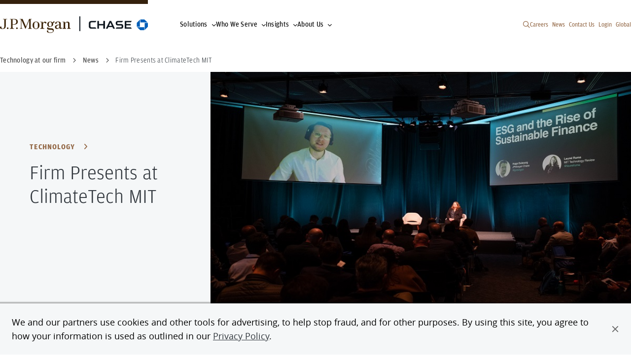

--- FILE ---
content_type: text/html; charset=UTF-8
request_url: https://www.jpmorgan.com/technology/news/mit-climate-tech-2022
body_size: 15794
content:
<!DOCTYPE HTML>
<html lang="en">
<head>
    <meta charset="UTF-8"/>
    <meta name="keywords" content="Global,Technology,News"/>
    <meta name="template" content="article-page"/>
    <meta name="viewport" content="width=device-width, initial-scale=1"/>

    <script type="text/javascript" src="https://www.jpmorgan.com/resources/f56d6b6d026a84c8e31096667248b9b34c6ac69210a0e"  ></script><script defer="defer" type="text/javascript" src="https://rum.hlx.page/.rum/@adobe/helix-rum-js@%5E2/dist/rum-standalone.js" data-routing="env=prod,tier=publish,ams=JP Morgan Chase (Core Digital)"></script>
<link rel="shortcut icon" href="/etc.clientlibs/cws/clientlibs/clientlib-base/resources/jpm/images/jpm-favicon.ico"/>
    <link rel="icon" href="/etc.clientlibs/cws/clientlibs/clientlib-base/resources/jpm/images/jpm-favicon.ico"/>
    <link rel="apple-touch-icon" href="/etc.clientlibs/cws/clientlibs/clientlib-base/resources/jpm/images/jpm-favicon-57.png"/>
    <link rel="apple-touch-icon" sizes="76x76" href="/etc.clientlibs/cws/clientlibs/clientlib-base/resources/jpm/images/jpm-favicon-76.png"/>
    <link rel="apple-touch-icon" sizes="120x120" href="/etc.clientlibs/cws/clientlibs/clientlib-base/resources/jpm/images/jpm-favicon-120.png"/>
    <link rel="apple-touch-icon" sizes="152x152" href="/etc.clientlibs/cws/clientlibs/clientlib-base/resources/jpm/images/jpm-favicon-152.png"/>
    <meta name="msapplication-TileImage" content="/etc.clientlibs/cws/clientlibs/clientlib-base/resources/jpm/images/jpm-favicon-144.png"/>

    
    <link rel="canonical" href="https://www.jpmorgan.com/technology/news/mit-climate-tech-2022"/>
    
    
        
    
<script src="/etc.clientlibs/cws/clientlibs/clientlib-dpanalytics.min.8851aa632de59cad942e337ecde31f89.js"></script>




        <script>
            // DP Analytics SDK Integration - Version 0.1.0 (11/6/2024)
            (function () {
                'use strict';

                const COOKIE_NAME = 'cib-marketing';

                function getCurrentSessionID() {
                    try {
                        return document.cookie.split('; ').reduce((r, v) => {
                            const parts = v.split('=');
                            return parts[0] === COOKIE_NAME ? decodeURIComponent(parts[1]) : r;
                        }, '');
                    } catch (e) {
                        return '';
                    }
                }

                // Environment detection
                const isProduction = "true";
                const endpointUrl = "https:\/\/markets.jpmorgan.com\/metricsservice\/v3\/publicUnauthenticated";
                const currentUrl = new URL(window.location);
                const currentHostname = currentUrl.hostname;
                const isInternalDomain = /jpmchase\.net|adobecqms\.net/.test(currentHostname);
                const executionEnvironment = isProduction ? 'PROD' : 'UAT-REPORT';

                // Analytics settings
                const analyticsSettings = {
                    ResponseType: 'extended',
                    HostedBy: 'dps.content',
                    jsFramework: 'None',
                    Platform: 'DP.CONTENT',
                    EndPoint: endpointUrl,
                    CaptureEnv: executionEnvironment,
                    AuthType: 'None',
                    DeploymentMode: isInternalDomain ? 'Internal' : 'External',
                    ApplicationCode: 'jpmc.cib.cibtechmarkets.corporatewebsites',
                    ApplicationVersion: '1.0',
                    enableCapture: true,
                    enableAutoCapture: true,
                    Username: 'Anonymous',
                    SessionID: getCurrentSessionID(),
                };

                // Initialize DP Analytics SDK if available
                if (window.dpAnalytics && typeof window.dpAnalytics.initialize === 'function') {
                    window.dpAnalytics.initialize(analyticsSettings);
                    console.log('DP Analytics initialized', analyticsSettings);
                } else {
                    console.error('DP Analytics SDK not found or not loaded.');
                }
            })();
        </script>

    

    
    
    

    <script>
        //prehiding snippet for Adobe Target with asynchronous tags deployment
        ;(function(win, doc, style, timeout) {
            var STYLE_ID = 'at-body-style';
            function getParent() {
                return doc.getElementsByTagName('head')[0];
            }
            function addStyle(parent, id, def) {
                if (!parent) {
                    return;
                }
                var style = doc.createElement('style');
                style.id = id;
                style.innerHTML = def;
                parent.appendChild(style);
            }
            function removeStyle(parent, id) {
                if (!parent) {
                    return;
                }
                var style = doc.getElementById(id);
                if (!style) {
                    return;
                }
                parent.removeChild(style);
            }
            addStyle(getParent(), STYLE_ID, style);
            setTimeout(function() {
                removeStyle(getParent(), STYLE_ID);
            }, timeout);
        }(window, document, "body {opacity: 0 !important}", 3000));
    </script>

    
        
        <script async="" type='text/plain' class='optanon-category-C0009' src="https://assets.adobedtm.com/b968b9f97b30/d94f548a46a5/launch-EN9449a3c3302d43139bacf938ee47ff2c.min.js"></script>

        
        <script src="https://cdn.cookielaw.org/scripttemplates/otSDKStub.js" type="text/javascript" charset="UTF-8" data-domain-script="7eaf3343-ec57-48e5-8fd1-544458b571d7"></script>
        <script type="text/javascript">
            function OptanonWrapper() { }
        </script>
        
    
    

    <title>Firm Presents at ClimateTech MIT</title>
    <meta name="title" content="Firm Presents at ClimateTech MIT"/>
    

    
    <meta content="Firm Presents at ClimateTech MIT" property="og:title"/>
    
    <meta content="https://www.jpmorgan.com/technology/news/mit-climate-tech-2022" property="og:url"/>
    <meta content="website" property="og:type"/>
    <meta content="/content/dam/jpm/corporate/technology/news/tile-mit-climatetech.jpg" property="og:image"/>


    
    <meta name="google-site-verification" content="SONtElItzUc9xQfXQ0EHjS-3XzYVEFj6fp_0C7eiU4U"/>

    
    

    
    <meta class="country-title" data-title="United States"/>
    <meta name="alg-search-date" content="1671500820"/>    



    
    <meta name="robots" content="follow, index"/>

    

	<script type="application/ld+json">

    





    




{
    "@context": "https://schema.org",
    "@type": "Article",
    "mainEntityOfPage": {
        "@type": "WebPage",
        "@id": "https://www.jpmorgan.com/technology/news/mit-climate-tech-2022"
    },
    "headline": "Firm Presents at ClimateTech MIT",
    "description": "Read about J.P. Morgan's insights and perspectives",
    "image":  "https://www.jpmorgan.com/content/dam/jpm/corporate/technology/news/tile-mit-climatetech.jpg",
    "author": {
        "@type": "Organization",
        "name": "J.P. Morgan"
    },
    "publisher": {
        "@type": "Organization",
        "name": "J.P. Morgan",
        "logo": {
            "@type": "ImageObject",
            "url": "https://www.jpmorgan.com/content/dam/logos-global/logo-jpm-brown.svg"
        }
    }
}</script>

    
    


    
    
    

    

    
    
<script src="/etc.clientlibs/cws/clientlibs/clientlib-base.min.8dfe7e1becbc1cca74110136aa2dd306.js"></script>
<script src="/etc.clientlibs/cws/clientlibs/clientlib-jpm/clientlib-site.min.7272a03f0028e21d9b941727087d7f24.js"></script>



    
    
<link rel="stylesheet" href="/etc.clientlibs/cws/clientlibs/clientlib-base.min.245177823dc4d46ac141125d5a6a7f3e.css" type="text/css">
<link rel="stylesheet" href="/etc.clientlibs/cws/clientlibs/clientlib-jpm/clientlib-site.min.21ae7d7506f9b2c260d3cdd516b19244.css" type="text/css">



    

    
    

    <script>
        var tagManagerConfig = { tagServer: "https://www.chase.com"};
    </script>


    <script src="https://www.chase.com/apps/chase/clientlibs/foundation/scripts/Reporting.js" language="Javascript1.2" type="text/javascript"></script>


<script>(window.BOOMR_mq=window.BOOMR_mq||[]).push(["addVar",{"rua.upush":"false","rua.cpush":"true","rua.upre":"false","rua.cpre":"false","rua.uprl":"false","rua.cprl":"false","rua.cprf":"false","rua.trans":"SJ-7803c6b6-9ea0-4206-aa9b-552ab3ece4e2","rua.cook":"false","rua.ims":"false","rua.ufprl":"false","rua.cfprl":"true","rua.isuxp":"false","rua.texp":"norulematch","rua.ceh":"false","rua.ueh":"false","rua.ieh.st":"0"}]);</script>
                              <script>!function(e){var n="https://s.go-mpulse.net/boomerang/";if("False"=="True")e.BOOMR_config=e.BOOMR_config||{},e.BOOMR_config.PageParams=e.BOOMR_config.PageParams||{},e.BOOMR_config.PageParams.pci=!0,n="https://s2.go-mpulse.net/boomerang/";if(window.BOOMR_API_key="HXMH8-FZWG4-FU2NA-EVH9D-4EKAJ",function(){function e(){if(!o){var e=document.createElement("script");e.id="boomr-scr-as",e.src=window.BOOMR.url,e.async=!0,i.parentNode.appendChild(e),o=!0}}function t(e){o=!0;var n,t,a,r,d=document,O=window;if(window.BOOMR.snippetMethod=e?"if":"i",t=function(e,n){var t=d.createElement("script");t.id=n||"boomr-if-as",t.src=window.BOOMR.url,BOOMR_lstart=(new Date).getTime(),e=e||d.body,e.appendChild(t)},!window.addEventListener&&window.attachEvent&&navigator.userAgent.match(/MSIE [67]\./))return window.BOOMR.snippetMethod="s",void t(i.parentNode,"boomr-async");a=document.createElement("IFRAME"),a.src="about:blank",a.title="",a.role="presentation",a.loading="eager",r=(a.frameElement||a).style,r.width=0,r.height=0,r.border=0,r.display="none",i.parentNode.appendChild(a);try{O=a.contentWindow,d=O.document.open()}catch(_){n=document.domain,a.src="javascript:var d=document.open();d.domain='"+n+"';void(0);",O=a.contentWindow,d=O.document.open()}if(n)d._boomrl=function(){this.domain=n,t()},d.write("<bo"+"dy onload='document._boomrl();'>");else if(O._boomrl=function(){t()},O.addEventListener)O.addEventListener("load",O._boomrl,!1);else if(O.attachEvent)O.attachEvent("onload",O._boomrl);d.close()}function a(e){window.BOOMR_onload=e&&e.timeStamp||(new Date).getTime()}if(!window.BOOMR||!window.BOOMR.version&&!window.BOOMR.snippetExecuted){window.BOOMR=window.BOOMR||{},window.BOOMR.snippetStart=(new Date).getTime(),window.BOOMR.snippetExecuted=!0,window.BOOMR.snippetVersion=12,window.BOOMR.url=n+"HXMH8-FZWG4-FU2NA-EVH9D-4EKAJ";var i=document.currentScript||document.getElementsByTagName("script")[0],o=!1,r=document.createElement("link");if(r.relList&&"function"==typeof r.relList.supports&&r.relList.supports("preload")&&"as"in r)window.BOOMR.snippetMethod="p",r.href=window.BOOMR.url,r.rel="preload",r.as="script",r.addEventListener("load",e),r.addEventListener("error",function(){t(!0)}),setTimeout(function(){if(!o)t(!0)},3e3),BOOMR_lstart=(new Date).getTime(),i.parentNode.appendChild(r);else t(!1);if(window.addEventListener)window.addEventListener("load",a,!1);else if(window.attachEvent)window.attachEvent("onload",a)}}(),"".length>0)if(e&&"performance"in e&&e.performance&&"function"==typeof e.performance.setResourceTimingBufferSize)e.performance.setResourceTimingBufferSize();!function(){if(BOOMR=e.BOOMR||{},BOOMR.plugins=BOOMR.plugins||{},!BOOMR.plugins.AK){var n="true"=="true"?1:0,t="",a="cj3gm43io66zg2lqrvba-f-f2d3a2f80-clientnsv4-s.akamaihd.net",i="false"=="true"?2:1,o={"ak.v":"39","ak.cp":"1425113","ak.ai":parseInt("872957",10),"ak.ol":"0","ak.cr":10,"ak.ipv":4,"ak.proto":"h2","ak.rid":"4b1a43c","ak.r":35417,"ak.a2":n,"ak.m":"a","ak.n":"essl","ak.bpcip":"18.118.102.0","ak.cport":35248,"ak.gh":"104.119.189.199","ak.quicv":"","ak.tlsv":"tls1.3","ak.0rtt":"","ak.0rtt.ed":"","ak.csrc":"-","ak.acc":"","ak.t":"1768983874","ak.ak":"hOBiQwZUYzCg5VSAfCLimQ==bQ73jx1NN249HSubXBQMMW6dxXDdqNcp99YMnRpW/YYpT8TfGSUnEUvMGhUU683dzXkhYggojP7od6GOAYMtbstvN141/9JZ64qVnqQ+fbI3hUSlU4NYoEF/hHx1yRsQCV/CWXdnVliXEU0K/d9TU/6uwI34Ox19G1gK1dwbxhwFevelhQMiTNH7/AemNDuXM2XcjudgPVrQilchGo7HkmzxNZ8Xf3gwyR0A+/q6H7gFZEidpS1doFhj+ssP3UWuHvnvXIuY0o2agiupzddk7fBoQlyDqmDZyfjh6BJEqDm6n4506K1xVA36BWlVamg7Po/US6XtuZM2q8PoI/Kl41VFx6VhkH1bSMeoa48P+iRFQ9I4hztsDKlkZyGzf9ykGMRd81YqAd+Q0MP4NWnJdybdjGvhcI/w6yv9M6uE7hs=","ak.pv":"21","ak.dpoabenc":"","ak.tf":i};if(""!==t)o["ak.ruds"]=t;var r={i:!1,av:function(n){var t="http.initiator";if(n&&(!n[t]||"spa_hard"===n[t]))o["ak.feo"]=void 0!==e.aFeoApplied?1:0,BOOMR.addVar(o)},rv:function(){var e=["ak.bpcip","ak.cport","ak.cr","ak.csrc","ak.gh","ak.ipv","ak.m","ak.n","ak.ol","ak.proto","ak.quicv","ak.tlsv","ak.0rtt","ak.0rtt.ed","ak.r","ak.acc","ak.t","ak.tf"];BOOMR.removeVar(e)}};BOOMR.plugins.AK={akVars:o,akDNSPreFetchDomain:a,init:function(){if(!r.i){var e=BOOMR.subscribe;e("before_beacon",r.av,null,null),e("onbeacon",r.rv,null,null),r.i=!0}return this},is_complete:function(){return!0}}}}()}(window);</script></head>
<body class="article-page base-page page basicpage  " id="article-page-48327b9878" data-cmp-data-layer-cws-enabled data-cmp-env-cws-publish>
<a class="skip-link" href="#main">Skip to main content</a>
<script>
    window.adobeDataLayer = window.adobeDataLayer || [];
    adobeDataLayer.push(
        JSON.parse("{\x22event\x22:\x22cmp:show\x22,\x22page\x22:{\x22contentType\x22:\x22Article Page\x22,\x22lobs\x22:[\x22Global\x22],\x22pageUrl\x22:\x22https:\/\/www.jpmorgan.com\/technology\/news\/mit\u002Dclimate\u002Dtech\u002D2022\x22,\x22pageTitle\x22:\x22Firm Presents at ClimateTech MIT\x22,\x22createdDate\x22:\x222023\u002D06\u002D19T13:47:06.896\u002D04:00\x22,\x22lastModifiedDate\x22:\x222023\u002D05\u002D26T06:57:13.154\u002D04:00\x22,\x22siteName\x22:\x22JPMorgan\x22,\x22language\x22:\x22en\x22,\x22formPresent\x22:\x22No\x22,\x22tags\x22:[\x22Global\x22,\x22News\x22,\x22Technology\x22]}}")
    );
</script>


    




    



    
<div class="root responsivegrid">


<div class="aem-Grid aem-Grid--12 aem-Grid--default--12 ">
    
    <div class="header responsivegrid aem-GridColumn aem-GridColumn--default--12">


<div class="aem-Grid aem-Grid--12 aem-Grid--default--12 ">
    
    <div class="iparsys parsys aem-GridColumn aem-GridColumn--default--12"><div class="section"><div class="new"></div>
</div><div class="iparys_inherited"><div class="iparsys parsys"><div class="experience-fragment experiencefragment section">
<div id="experience-fragment-ae5936a350" class="cmp-experiencefragment cmp-experiencefragment--primary-nav">

    



<div class="xf-content-height">
    


<div class="aem-Grid aem-Grid--12 aem-Grid--default--12 ">
    
    <div class="primary-navigation aem-GridColumn aem-GridColumn--default--12">


    <div class="cmp-primary-navigation ">

        <nav aria-label="Primary Navigation" class="primary-navigation">
            <div class="primary-navigation-left-side">
                <a class="primary-navigation-logo" data-cmp-data-layer="{&#34;event&#34;:&#34;cmp:click&#34;,&#34;webInteraction&#34;:{&#34;ctaType&#34;:&#34;link&#34;,&#34;ctaText&#34;:&#34;J.P. Morgan Logo | Chase logo&#34;,&#34;ctaUrl&#34;:&#34;/global&#34;,&#34;ctaTitle&#34;:&#34;&#34;,&#34;ctaComponentName&#34;:&#34;Primary Navigation&#34;}}" data-cmp-clickable href="/global">
                    <span class="primary-navigation-logo-bar"></span>
                    <div class="primary-navigation-logo-link">
                        <img loading="lazy" alt="J.P. Morgan Logo | Chase logo" class="primary-navigation-logo-image dual-branded" src="/content/dam/shared/logos/2022/logos-cb-dual.svg"/>
                    </div>
                </a>

                <ul class="primary-navigation-links">
                    <li class="primary-navigation-link nav-button">
                        <button aria-label="Click link to open Solutions" data-icon="&#xf078" type="button">Solutions</button>
                    </li>

                    
                
                    <li class="primary-navigation-link nav-button">
                        <button aria-label="Click link to open Who We Serve" data-icon="&#xf078" type="button">Who We Serve</button>
                    </li>

                    
                
                    <li class="primary-navigation-link nav-button">
                        <button aria-label="Click link to open Insights" data-icon="&#xf078" type="button">Insights</button>
                    </li>

                    
                
                    <li class="primary-navigation-link nav-button">
                        <button aria-label="Click link to open About Us" data-icon="&#xf078" type="button">About Us</button>
                    </li>

                    
                </ul>
            </div>

            <button aria-controls="pn-mobile-dropdown" aria-label="Open Main Navigation Menu" class="primary-navigation-mobile-menu">
                <span class="primary-navigation-mobile-menu-text">Menu</span>
                <span class="primary-navigation-mobile-menu-bars">
                    <span class="primary-navigation-mobile-menu-bar"></span>
                    <span class="primary-navigation-mobile-menu-bar"></span>
                </span>
            </button>

            <div aria-expanded="false" class="primary-navigation-dropdown-menu" id="pn-mobile-dropdown">
                <div class="search-container" data-nav-suggestions="jpm_com_prod_pages_query_suggestions">
                    <div id="autocompleteMobile" class="algolia-search search-form">
                        <div id="panel-container__mobile"></div>
                    </div>
                </div>
                <nav aria-label="Tablet Dropdown Navigation Menu" class="drop-down-menu-navigation">
                    <ul class="nav-items">
                        <li class="primary-navigation-nav-items nav-item nav-button">
                            <button aria-label="Click link to open Solutions" data-icon="&#xf078" type="button">Solutions</button>
                        </li>

                        
                    
                        <li class="primary-navigation-nav-items nav-item nav-button">
                            <button aria-label="Click link to open Who We Serve" data-icon="&#xf078" type="button">Who We Serve</button>
                        </li>

                        
                    
                        <li class="primary-navigation-nav-items nav-item nav-button">
                            <button aria-label="Click link to open Insights" data-icon="&#xf078" type="button">Insights</button>
                        </li>

                        
                    
                        <li class="primary-navigation-nav-items nav-item nav-button">
                            <button aria-label="Click link to open About Us" data-icon="&#xf078" type="button">About Us</button>
                        </li>

                        
                    </ul>

                    <ul class="primary-navigation-global-links mobile-pn-global-links-container">
                        <!-- Renders Dynamically based on the desktop version -->
                    </ul>
                </nav>
            </div>

            <div class="primary-navigation-right-links__container">
                <button class="primary-navigation__search-icon search-icon" aria-label="Search" type="button" data-icon="&#xf002"></button>
                <ul class="primary-navigation-global-links pn-global-links-container">
                    <li class="primary-navigation-global-link" data-global-link="desktop">
                        <a data-cmp-data-layer="{&#34;event&#34;:&#34;cmp:click&#34;,&#34;webInteraction&#34;:{&#34;ctaType&#34;:&#34;link&#34;,&#34;ctaText&#34;:&#34;Careers&#34;,&#34;ctaUrl&#34;:&#34;https://careers.jpmorgan.com&#34;,&#34;ctaTitle&#34;:&#34;&#34;,&#34;ctaComponentName&#34;:&#34;Primary Navigation&#34;}}" data-cmp-clickable href="https://careers.jpmorgan.com" target="_blank">Careers</a>
                    </li>
                
                    <li class="primary-navigation-global-link" data-global-link="desktop">
                        <a data-cmp-data-layer="{&#34;event&#34;:&#34;cmp:click&#34;,&#34;webInteraction&#34;:{&#34;ctaType&#34;:&#34;link&#34;,&#34;ctaText&#34;:&#34;News&#34;,&#34;ctaUrl&#34;:&#34;/about-us/corporate-news&#34;,&#34;ctaTitle&#34;:&#34;&#34;,&#34;ctaComponentName&#34;:&#34;Primary Navigation&#34;}}" data-cmp-clickable href="/about-us/corporate-news" target="_self">News</a>
                    </li>
                
                    <li class="primary-navigation-global-link" data-global-link="desktop">
                        <a data-cmp-data-layer="{&#34;event&#34;:&#34;cmp:click&#34;,&#34;webInteraction&#34;:{&#34;ctaType&#34;:&#34;link&#34;,&#34;ctaText&#34;:&#34;Contact Us&#34;,&#34;ctaUrl&#34;:&#34;/contact-us&#34;,&#34;ctaTitle&#34;:&#34;&#34;,&#34;ctaComponentName&#34;:&#34;Primary Navigation&#34;}}" data-cmp-clickable href="/contact-us" target="_self">Contact Us</a>
                    </li>
                
                    <li class="primary-navigation-global-link" data-global-link="desktop">
                        <a data-cmp-data-layer="{&#34;event&#34;:&#34;cmp:click&#34;,&#34;webInteraction&#34;:{&#34;ctaType&#34;:&#34;link&#34;,&#34;ctaText&#34;:&#34;Login&#34;,&#34;ctaUrl&#34;:&#34;/login&#34;,&#34;ctaTitle&#34;:&#34;&#34;,&#34;ctaComponentName&#34;:&#34;Primary Navigation&#34;}}" data-cmp-clickable href="/login" target="_self">Login</a>
                    </li>
                
                    <li class="primary-navigation-global-link" data-global-link="desktop">
                        <a data-cmp-clickable target="_self">Global</a>
                    </li>
                </ul>
            </div>

            <div class="experience-fragment-country-selector "><div class="xfpage page basicpage">

    



<div class="xf-content-height">
    


<div class="aem-Grid aem-Grid--12 aem-Grid--default--12 ">
    
    <div class="country-selector aem-GridColumn aem-GridColumn--default--12">

<div class="primary-navigation-country-modal  ">
    <div class="overlay"></div>

    <section class="primary-navigation-country-modal-container">
        <button aria-label="Click to close country selector modal" class="modal-exit-button" data-icon="&#xf00d"></button>
        <ul class="country-selectors">
            <li class="country-selector">
                <button aria-label="Click to see countries in the region of Asia Pacific">Asia Pacific</button>
            </li>

            
            
        
            <li class="country-selector">
                <button aria-label="Click to see countries in the region of Europe">Europe</button>
            </li>

            
            
        
            <li class="country-selector">
                <button aria-label="Click to see countries in the region of Latin America">Latin America</button>
            </li>

            
            
        
            <li class="country-selector">
                <button aria-label="Click to see countries in the region of Middle East &amp; Africa">Middle East &amp; Africa</button>
            </li>

            
            
        
            <li class="country-selector">
                <button aria-label="Click to see countries in the region of North America">North America</button>
            </li>

            
            <li>
                <a class="country-selector-global-anchor" data-cmp-data-layer="{&#34;event&#34;:&#34;cmp:click&#34;,&#34;webInteraction&#34;:{&#34;ctaType&#34;:&#34;link&#34;,&#34;ctaText&#34;:&#34;Global&#34;,&#34;ctaUrl&#34;:&#34;/global&#34;,&#34;ctaTitle&#34;:&#34;&#34;,&#34;ctaComponentName&#34;:&#34;Country Selector&#34;}}" data-cmp-clickable href='/global' target="_self">Global</a>
            </li>
        </ul>
    </section>

    <section class="primary-navigation-countries-container">
        <button aria-label="Back to region selection menu" class="back-to-regions-btn" data-icon="&#xf060">
            Back to all regions
        </button>

        <button aria-label="Click to close country selector modal" class="modal-exit-button" data-icon="&#xf00d"></button>

        <p class="country-title"></p>

        <ul class="countries-container">
            <li class="countries">
                <ul>
                    <li class="country">
                        

                        
                        

                        
                        
                            
                                <a data-cmp-data-layer="{&#34;event&#34;:&#34;cmp:click&#34;,&#34;webInteraction&#34;:{&#34;ctaType&#34;:&#34;link&#34;,&#34;ctaText&#34;:&#34;Australia &amp; New Zealand&#34;,&#34;ctaUrl&#34;:&#34;https://www.jpmorgan.com/AU/en/about-us&#34;,&#34;ctaTitle&#34;:&#34;Asia Pacific&#34;,&#34;ctaComponentName&#34;:&#34;Country Selector&#34;}}" data-cmp-clickable href='https://www.jpmorgan.com/AU/en/about-us'>Australia &amp; New Zealand</a>
                            
                        
                    </li>
                
                    <li class="country">
                        

                        
                        

                        
                        
                            
                                <a data-cmp-data-layer="{&#34;event&#34;:&#34;cmp:click&#34;,&#34;webInteraction&#34;:{&#34;ctaType&#34;:&#34;link&#34;,&#34;ctaText&#34;:&#34;Bangladesh&#34;,&#34;ctaUrl&#34;:&#34;https://www.jpmorgan.com/BD/en/about-us&#34;,&#34;ctaTitle&#34;:&#34;Asia Pacific&#34;,&#34;ctaComponentName&#34;:&#34;Country Selector&#34;}}" data-cmp-clickable href='https://www.jpmorgan.com/BD/en/about-us'>Bangladesh</a>
                            
                        
                    </li>
                
                    <li class="country">
                        

                        
                        
                            <p aria-label="Mainland China">Mainland China</p>  <span>|</span>
                            
                                <a data-cmp-data-layer="{&#34;event&#34;:&#34;cmp:click&#34;,&#34;webInteraction&#34;:{&#34;ctaType&#34;:&#34;link&#34;,&#34;ctaText&#34;:&#34;Mainland China English&#34;,&#34;ctaUrl&#34;:&#34;https://www.jpmorganchina.com.cn/en/about-us&#34;,&#34;ctaTitle&#34;:&#34;Asia Pacific&#34;,&#34;ctaComponentName&#34;:&#34;Country Selector&#34;}}" data-cmp-clickable href='https://www.jpmorganchina.com.cn/en/about-us'>English</a>
                            
                                <a data-cmp-data-layer="{&#34;event&#34;:&#34;cmp:click&#34;,&#34;webInteraction&#34;:{&#34;ctaType&#34;:&#34;link&#34;,&#34;ctaText&#34;:&#34;Mainland China 中文&#34;,&#34;ctaUrl&#34;:&#34;https://www.jpmorganchina.com.cn/zh/about-us&#34;,&#34;ctaTitle&#34;:&#34;Asia Pacific&#34;,&#34;ctaComponentName&#34;:&#34;Country Selector&#34;}}" data-cmp-clickable href='https://www.jpmorganchina.com.cn/zh/about-us'>中文</a>
                            
                        

                        
                        
                    </li>
                
                    <li class="country">
                        

                        
                        

                        
                        
                            
                                <a data-cmp-data-layer="{&#34;event&#34;:&#34;cmp:click&#34;,&#34;webInteraction&#34;:{&#34;ctaType&#34;:&#34;link&#34;,&#34;ctaText&#34;:&#34;Hong Kong SAR, China&#34;,&#34;ctaUrl&#34;:&#34;https://www.jpmorgan.com/HK/en/about-us&#34;,&#34;ctaTitle&#34;:&#34;Asia Pacific&#34;,&#34;ctaComponentName&#34;:&#34;Country Selector&#34;}}" data-cmp-clickable href='https://www.jpmorgan.com/HK/en/about-us'>Hong Kong SAR, China</a>
                            
                        
                    </li>
                
                    <li class="country">
                        

                        
                        

                        
                        
                            
                                <a data-cmp-data-layer="{&#34;event&#34;:&#34;cmp:click&#34;,&#34;webInteraction&#34;:{&#34;ctaType&#34;:&#34;link&#34;,&#34;ctaText&#34;:&#34;India&#34;,&#34;ctaUrl&#34;:&#34;https://www.jpmorgan.com/IN/en/about-us&#34;,&#34;ctaTitle&#34;:&#34;Asia Pacific&#34;,&#34;ctaComponentName&#34;:&#34;Country Selector&#34;}}" data-cmp-clickable href='https://www.jpmorgan.com/IN/en/about-us'>India</a>
                            
                        
                    </li>
                
                    <li class="country">
                        

                        
                        

                        
                        
                            
                                <a data-cmp-data-layer="{&#34;event&#34;:&#34;cmp:click&#34;,&#34;webInteraction&#34;:{&#34;ctaType&#34;:&#34;link&#34;,&#34;ctaText&#34;:&#34;Indonesia&#34;,&#34;ctaUrl&#34;:&#34;https://www.jpmorgan.co.id/en/about-us&#34;,&#34;ctaTitle&#34;:&#34;Asia Pacific&#34;,&#34;ctaComponentName&#34;:&#34;Country Selector&#34;}}" data-cmp-clickable href='https://www.jpmorgan.co.id/en/about-us'>Indonesia</a>
                            
                        
                    </li>
                
                    <li class="country">
                        

                        
                        
                            <p aria-label="Japan">Japan</p>  <span>|</span>
                            
                                <a data-cmp-data-layer="{&#34;event&#34;:&#34;cmp:click&#34;,&#34;webInteraction&#34;:{&#34;ctaType&#34;:&#34;link&#34;,&#34;ctaText&#34;:&#34;Japan English&#34;,&#34;ctaUrl&#34;:&#34;https://www.jpmorgan.co.jp/en/about-us&#34;,&#34;ctaTitle&#34;:&#34;Asia Pacific&#34;,&#34;ctaComponentName&#34;:&#34;Country Selector&#34;}}" data-cmp-clickable href='https://www.jpmorgan.co.jp/en/about-us'>English</a>
                            
                                <a data-cmp-data-layer="{&#34;event&#34;:&#34;cmp:click&#34;,&#34;webInteraction&#34;:{&#34;ctaType&#34;:&#34;link&#34;,&#34;ctaText&#34;:&#34;Japan 日本&#34;,&#34;ctaUrl&#34;:&#34;https://www.jpmorgan.co.jp/ja/about-us&#34;,&#34;ctaTitle&#34;:&#34;Asia Pacific&#34;,&#34;ctaComponentName&#34;:&#34;Country Selector&#34;}}" data-cmp-clickable href='https://www.jpmorgan.co.jp/ja/about-us'>日本</a>
                            
                        

                        
                        
                    </li>
                
                    <li class="country">
                        

                        
                        
                            <p aria-label="Korea">Korea</p>  <span>|</span>
                            
                                <a data-cmp-data-layer="{&#34;event&#34;:&#34;cmp:click&#34;,&#34;webInteraction&#34;:{&#34;ctaType&#34;:&#34;link&#34;,&#34;ctaText&#34;:&#34;Korea English&#34;,&#34;ctaUrl&#34;:&#34;https://www.jpmorgan.co.kr/en/about-us&#34;,&#34;ctaTitle&#34;:&#34;Asia Pacific&#34;,&#34;ctaComponentName&#34;:&#34;Country Selector&#34;}}" data-cmp-clickable href='https://www.jpmorgan.co.kr/en/about-us'>English</a>
                            
                                <a data-cmp-data-layer="{&#34;event&#34;:&#34;cmp:click&#34;,&#34;webInteraction&#34;:{&#34;ctaType&#34;:&#34;link&#34;,&#34;ctaText&#34;:&#34;Korea 한국&#34;,&#34;ctaUrl&#34;:&#34;https://www.jpmorgan.co.kr/ko/about-us&#34;,&#34;ctaTitle&#34;:&#34;Asia Pacific&#34;,&#34;ctaComponentName&#34;:&#34;Country Selector&#34;}}" data-cmp-clickable href='https://www.jpmorgan.co.kr/ko/about-us'>한국</a>
                            
                        

                        
                        
                    </li>
                
                    <li class="country">
                        

                        
                        

                        
                        
                            
                                <a data-cmp-data-layer="{&#34;event&#34;:&#34;cmp:click&#34;,&#34;webInteraction&#34;:{&#34;ctaType&#34;:&#34;link&#34;,&#34;ctaText&#34;:&#34;Malaysia&#34;,&#34;ctaUrl&#34;:&#34;https://www.jpmorgan.com/MY/en/about-us&#34;,&#34;ctaTitle&#34;:&#34;Asia Pacific&#34;,&#34;ctaComponentName&#34;:&#34;Country Selector&#34;}}" data-cmp-clickable href='https://www.jpmorgan.com/MY/en/about-us'>Malaysia</a>
                            
                        
                    </li>
                
                    <li class="country">
                        

                        
                        

                        
                        
                            
                                <a data-cmp-data-layer="{&#34;event&#34;:&#34;cmp:click&#34;,&#34;webInteraction&#34;:{&#34;ctaType&#34;:&#34;link&#34;,&#34;ctaText&#34;:&#34;Pakistan&#34;,&#34;ctaUrl&#34;:&#34;https://www.jpmorgan.com/PK/en/about-us&#34;,&#34;ctaTitle&#34;:&#34;Asia Pacific&#34;,&#34;ctaComponentName&#34;:&#34;Country Selector&#34;}}" data-cmp-clickable href='https://www.jpmorgan.com/PK/en/about-us'>Pakistan</a>
                            
                        
                    </li>
                
                    <li class="country">
                        

                        
                        

                        
                        
                            
                                <a data-cmp-data-layer="{&#34;event&#34;:&#34;cmp:click&#34;,&#34;webInteraction&#34;:{&#34;ctaType&#34;:&#34;link&#34;,&#34;ctaText&#34;:&#34;Philippines&#34;,&#34;ctaUrl&#34;:&#34;https://www.jpmorgan.com/PH/en/about-us&#34;,&#34;ctaTitle&#34;:&#34;Asia Pacific&#34;,&#34;ctaComponentName&#34;:&#34;Country Selector&#34;}}" data-cmp-clickable href='https://www.jpmorgan.com/PH/en/about-us'>Philippines</a>
                            
                        
                    </li>
                
                    <li class="country">
                        

                        
                        

                        
                        
                            
                                <a data-cmp-data-layer="{&#34;event&#34;:&#34;cmp:click&#34;,&#34;webInteraction&#34;:{&#34;ctaType&#34;:&#34;link&#34;,&#34;ctaText&#34;:&#34;Singapore&#34;,&#34;ctaUrl&#34;:&#34;https://www.jpmorgan.com/SG/en/about-us&#34;,&#34;ctaTitle&#34;:&#34;Asia Pacific&#34;,&#34;ctaComponentName&#34;:&#34;Country Selector&#34;}}" data-cmp-clickable href='https://www.jpmorgan.com/SG/en/about-us'>Singapore</a>
                            
                        
                    </li>
                
                    <li class="country">
                        

                        
                        

                        
                        
                            
                                <a data-cmp-data-layer="{&#34;event&#34;:&#34;cmp:click&#34;,&#34;webInteraction&#34;:{&#34;ctaType&#34;:&#34;link&#34;,&#34;ctaText&#34;:&#34;Sri Lanka&#34;,&#34;ctaUrl&#34;:&#34;https://www.jpmorgan.com/LK/en/about-us&#34;,&#34;ctaTitle&#34;:&#34;Asia Pacific&#34;,&#34;ctaComponentName&#34;:&#34;Country Selector&#34;}}" data-cmp-clickable href='https://www.jpmorgan.com/LK/en/about-us'>Sri Lanka</a>
                            
                        
                    </li>
                
                    <li class="country">
                        

                        
                        

                        
                        
                            
                                <a data-cmp-data-layer="{&#34;event&#34;:&#34;cmp:click&#34;,&#34;webInteraction&#34;:{&#34;ctaType&#34;:&#34;link&#34;,&#34;ctaText&#34;:&#34;Taiwan, China&#34;,&#34;ctaUrl&#34;:&#34;https://www.jpmorgan.com/TW/en/about-us&#34;,&#34;ctaTitle&#34;:&#34;Asia Pacific&#34;,&#34;ctaComponentName&#34;:&#34;Country Selector&#34;}}" data-cmp-clickable href='https://www.jpmorgan.com/TW/en/about-us'>Taiwan, China</a>
                            
                        
                    </li>
                
                    <li class="country">
                        

                        
                        

                        
                        
                            
                                <a data-cmp-data-layer="{&#34;event&#34;:&#34;cmp:click&#34;,&#34;webInteraction&#34;:{&#34;ctaType&#34;:&#34;link&#34;,&#34;ctaText&#34;:&#34;Thailand&#34;,&#34;ctaUrl&#34;:&#34;https://www.jpmorgan.com/TH/en/about-us&#34;,&#34;ctaTitle&#34;:&#34;Asia Pacific&#34;,&#34;ctaComponentName&#34;:&#34;Country Selector&#34;}}" data-cmp-clickable href='https://www.jpmorgan.com/TH/en/about-us'>Thailand</a>
                            
                        
                    </li>
                
                    <li class="country">
                        

                        
                        

                        
                        
                            
                                <a data-cmp-data-layer="{&#34;event&#34;:&#34;cmp:click&#34;,&#34;webInteraction&#34;:{&#34;ctaType&#34;:&#34;link&#34;,&#34;ctaText&#34;:&#34;Vietnam&#34;,&#34;ctaUrl&#34;:&#34;https://www.jpmorgan.com/VN/en/about-us&#34;,&#34;ctaTitle&#34;:&#34;Asia Pacific&#34;,&#34;ctaComponentName&#34;:&#34;Country Selector&#34;}}" data-cmp-clickable href='https://www.jpmorgan.com/VN/en/about-us'>Vietnam</a>
                            
                        
                    </li>
                </ul>
            </li>
        </ul>
    </section>
<section class="primary-navigation-countries-container">
        <button aria-label="Back to region selection menu" class="back-to-regions-btn" data-icon="&#xf060">
            Back to all regions
        </button>

        <button aria-label="Click to close country selector modal" class="modal-exit-button" data-icon="&#xf00d"></button>

        <p class="country-title"></p>

        <ul class="countries-container">
            <li class="countries">
                <ul>
                    <li class="country">
                        

                        
                        

                        
                        
                            
                                <a data-cmp-data-layer="{&#34;event&#34;:&#34;cmp:click&#34;,&#34;webInteraction&#34;:{&#34;ctaType&#34;:&#34;link&#34;,&#34;ctaText&#34;:&#34;Austria&#34;,&#34;ctaUrl&#34;:&#34;https://www.jpmorgan.com/AT/en/about-us&#34;,&#34;ctaTitle&#34;:&#34;Europe&#34;,&#34;ctaComponentName&#34;:&#34;Country Selector&#34;}}" data-cmp-clickable href='https://www.jpmorgan.com/AT/en/about-us'>Austria</a>
                            
                        
                    </li>
                
                    <li class="country">
                        

                        
                        

                        
                        
                            
                                <a data-cmp-data-layer="{&#34;event&#34;:&#34;cmp:click&#34;,&#34;webInteraction&#34;:{&#34;ctaType&#34;:&#34;link&#34;,&#34;ctaText&#34;:&#34;Belgium&#34;,&#34;ctaUrl&#34;:&#34;https://www.jpmorgan.com/BE/en/about-us&#34;,&#34;ctaTitle&#34;:&#34;Europe&#34;,&#34;ctaComponentName&#34;:&#34;Country Selector&#34;}}" data-cmp-clickable href='https://www.jpmorgan.com/BE/en/about-us'>Belgium</a>
                            
                        
                    </li>
                
                    <li class="country">
                        

                        
                        

                        
                        
                            
                                <a data-cmp-data-layer="{&#34;event&#34;:&#34;cmp:click&#34;,&#34;webInteraction&#34;:{&#34;ctaType&#34;:&#34;link&#34;,&#34;ctaText&#34;:&#34;Channel Islands&#34;,&#34;ctaUrl&#34;:&#34;https://www.jpmorgan.com/JE/en/about-us&#34;,&#34;ctaTitle&#34;:&#34;Europe&#34;,&#34;ctaComponentName&#34;:&#34;Country Selector&#34;}}" data-cmp-clickable href='https://www.jpmorgan.com/JE/en/about-us'>Channel Islands</a>
                            
                        
                    </li>
                
                    <li class="country">
                        

                        
                        

                        
                        
                            
                                <a data-cmp-data-layer="{&#34;event&#34;:&#34;cmp:click&#34;,&#34;webInteraction&#34;:{&#34;ctaType&#34;:&#34;link&#34;,&#34;ctaText&#34;:&#34;Denmark&#34;,&#34;ctaUrl&#34;:&#34;https://www.jpmorgan.com/DK/en/about-us&#34;,&#34;ctaTitle&#34;:&#34;Europe&#34;,&#34;ctaComponentName&#34;:&#34;Country Selector&#34;}}" data-cmp-clickable href='https://www.jpmorgan.com/DK/en/about-us'>Denmark</a>
                            
                        
                    </li>
                
                    <li class="country">
                        

                        
                        

                        
                        
                            
                                <a data-cmp-data-layer="{&#34;event&#34;:&#34;cmp:click&#34;,&#34;webInteraction&#34;:{&#34;ctaType&#34;:&#34;link&#34;,&#34;ctaText&#34;:&#34;Finland&#34;,&#34;ctaUrl&#34;:&#34;https://www.jpmorgan.com/FI/en/about-us&#34;,&#34;ctaTitle&#34;:&#34;Europe&#34;,&#34;ctaComponentName&#34;:&#34;Country Selector&#34;}}" data-cmp-clickable href='https://www.jpmorgan.com/FI/en/about-us'>Finland</a>
                            
                        
                    </li>
                
                    <li class="country">
                        

                        
                        

                        
                        
                            
                                <a data-cmp-data-layer="{&#34;event&#34;:&#34;cmp:click&#34;,&#34;webInteraction&#34;:{&#34;ctaType&#34;:&#34;link&#34;,&#34;ctaText&#34;:&#34;France&#34;,&#34;ctaUrl&#34;:&#34;https://www.jpmorgan.com/FR/en/about-us&#34;,&#34;ctaTitle&#34;:&#34;Europe&#34;,&#34;ctaComponentName&#34;:&#34;Country Selector&#34;}}" data-cmp-clickable href='https://www.jpmorgan.com/FR/en/about-us'>France</a>
                            
                        
                    </li>
                
                    <li class="country">
                        

                        
                        

                        
                        
                            
                                <a data-cmp-data-layer="{&#34;event&#34;:&#34;cmp:click&#34;,&#34;webInteraction&#34;:{&#34;ctaType&#34;:&#34;link&#34;,&#34;ctaText&#34;:&#34;Germany&#34;,&#34;ctaUrl&#34;:&#34;https://www.jpmorgan.com/DE/en/about-us&#34;,&#34;ctaTitle&#34;:&#34;Europe&#34;,&#34;ctaComponentName&#34;:&#34;Country Selector&#34;}}" data-cmp-clickable href='https://www.jpmorgan.com/DE/en/about-us'>Germany</a>
                            
                        
                    </li>
                
                    <li class="country">
                        

                        
                        

                        
                        
                            
                                <a data-cmp-data-layer="{&#34;event&#34;:&#34;cmp:click&#34;,&#34;webInteraction&#34;:{&#34;ctaType&#34;:&#34;link&#34;,&#34;ctaText&#34;:&#34;Greece&#34;,&#34;ctaUrl&#34;:&#34;https://www.jpmorgan.com/GR/en/about-us&#34;,&#34;ctaTitle&#34;:&#34;Europe&#34;,&#34;ctaComponentName&#34;:&#34;Country Selector&#34;}}" data-cmp-clickable href='https://www.jpmorgan.com/GR/en/about-us'>Greece</a>
                            
                        
                    </li>
                
                    <li class="country">
                        

                        
                        

                        
                        
                            
                                <a data-cmp-data-layer="{&#34;event&#34;:&#34;cmp:click&#34;,&#34;webInteraction&#34;:{&#34;ctaType&#34;:&#34;link&#34;,&#34;ctaText&#34;:&#34;Ireland&#34;,&#34;ctaUrl&#34;:&#34;https://www.jpmorgan.com/IE/en/about-us&#34;,&#34;ctaTitle&#34;:&#34;Europe&#34;,&#34;ctaComponentName&#34;:&#34;Country Selector&#34;}}" data-cmp-clickable href='https://www.jpmorgan.com/IE/en/about-us'>Ireland</a>
                            
                        
                    </li>
                
                    <li class="country">
                        

                        
                        

                        
                        
                            
                                <a data-cmp-data-layer="{&#34;event&#34;:&#34;cmp:click&#34;,&#34;webInteraction&#34;:{&#34;ctaType&#34;:&#34;link&#34;,&#34;ctaText&#34;:&#34;Italy&#34;,&#34;ctaUrl&#34;:&#34;https://www.jpmorgan.com/IT/en/about-us&#34;,&#34;ctaTitle&#34;:&#34;Europe&#34;,&#34;ctaComponentName&#34;:&#34;Country Selector&#34;}}" data-cmp-clickable href='https://www.jpmorgan.com/IT/en/about-us'>Italy</a>
                            
                        
                    </li>
                
                    <li class="country">
                        

                        
                        

                        
                        
                            
                                <a data-cmp-data-layer="{&#34;event&#34;:&#34;cmp:click&#34;,&#34;webInteraction&#34;:{&#34;ctaType&#34;:&#34;link&#34;,&#34;ctaText&#34;:&#34;Luxembourg&#34;,&#34;ctaUrl&#34;:&#34;https://www.jpmorgan.com/LU/en/about-us&#34;,&#34;ctaTitle&#34;:&#34;Europe&#34;,&#34;ctaComponentName&#34;:&#34;Country Selector&#34;}}" data-cmp-clickable href='https://www.jpmorgan.com/LU/en/about-us'>Luxembourg</a>
                            
                        
                    </li>
                
                    <li class="country">
                        

                        
                        

                        
                        
                            
                                <a data-cmp-data-layer="{&#34;event&#34;:&#34;cmp:click&#34;,&#34;webInteraction&#34;:{&#34;ctaType&#34;:&#34;link&#34;,&#34;ctaText&#34;:&#34;Netherlands&#34;,&#34;ctaUrl&#34;:&#34;https://www.jpmorgan.com/NL/en/about-us&#34;,&#34;ctaTitle&#34;:&#34;Europe&#34;,&#34;ctaComponentName&#34;:&#34;Country Selector&#34;}}" data-cmp-clickable href='https://www.jpmorgan.com/NL/en/about-us'>Netherlands</a>
                            
                        
                    </li>
                
                    <li class="country">
                        

                        
                        

                        
                        
                            
                                <a data-cmp-data-layer="{&#34;event&#34;:&#34;cmp:click&#34;,&#34;webInteraction&#34;:{&#34;ctaType&#34;:&#34;link&#34;,&#34;ctaText&#34;:&#34;Norway&#34;,&#34;ctaUrl&#34;:&#34;https://www.jpmorgan.com/NO/en/about-us&#34;,&#34;ctaTitle&#34;:&#34;Europe&#34;,&#34;ctaComponentName&#34;:&#34;Country Selector&#34;}}" data-cmp-clickable href='https://www.jpmorgan.com/NO/en/about-us'>Norway</a>
                            
                        
                    </li>
                
                    <li class="country">
                        

                        
                        

                        
                        
                            
                                <a data-cmp-data-layer="{&#34;event&#34;:&#34;cmp:click&#34;,&#34;webInteraction&#34;:{&#34;ctaType&#34;:&#34;link&#34;,&#34;ctaText&#34;:&#34;Poland&#34;,&#34;ctaUrl&#34;:&#34;https://www.jpmorgan.com/PL/en/about-us&#34;,&#34;ctaTitle&#34;:&#34;Europe&#34;,&#34;ctaComponentName&#34;:&#34;Country Selector&#34;}}" data-cmp-clickable href='https://www.jpmorgan.com/PL/en/about-us'>Poland</a>
                            
                        
                    </li>
                
                    <li class="country">
                        

                        
                        

                        
                        
                            
                                <a data-cmp-data-layer="{&#34;event&#34;:&#34;cmp:click&#34;,&#34;webInteraction&#34;:{&#34;ctaType&#34;:&#34;link&#34;,&#34;ctaText&#34;:&#34;Portugal&#34;,&#34;ctaUrl&#34;:&#34;https://www.jpmorgan.com/PT/en/about-us&#34;,&#34;ctaTitle&#34;:&#34;Europe&#34;,&#34;ctaComponentName&#34;:&#34;Country Selector&#34;}}" data-cmp-clickable href='https://www.jpmorgan.com/PT/en/about-us'>Portugal</a>
                            
                        
                    </li>
                
                    <li class="country">
                        

                        
                        
                            <p aria-label="Russia">Russia</p>  <span>|</span>
                            
                                <a data-cmp-data-layer="{&#34;event&#34;:&#34;cmp:click&#34;,&#34;webInteraction&#34;:{&#34;ctaType&#34;:&#34;link&#34;,&#34;ctaText&#34;:&#34;Russia English&#34;,&#34;ctaUrl&#34;:&#34;https://www.jpmorgan.ru/en/about-us&#34;,&#34;ctaTitle&#34;:&#34;Europe&#34;,&#34;ctaComponentName&#34;:&#34;Country Selector&#34;}}" data-cmp-clickable href='https://www.jpmorgan.ru/en/about-us'>English</a>
                            
                                <a data-cmp-data-layer="{&#34;event&#34;:&#34;cmp:click&#34;,&#34;webInteraction&#34;:{&#34;ctaType&#34;:&#34;link&#34;,&#34;ctaText&#34;:&#34;Russia Русский&#34;,&#34;ctaUrl&#34;:&#34;https://www.jpmorgan.ru/ru/about-us&#34;,&#34;ctaTitle&#34;:&#34;Europe&#34;,&#34;ctaComponentName&#34;:&#34;Country Selector&#34;}}" data-cmp-clickable href='https://www.jpmorgan.ru/ru/about-us'>Русский</a>
                            
                        

                        
                        
                    </li>
                
                    <li class="country">
                        

                        
                        

                        
                        
                            
                                <a data-cmp-data-layer="{&#34;event&#34;:&#34;cmp:click&#34;,&#34;webInteraction&#34;:{&#34;ctaType&#34;:&#34;link&#34;,&#34;ctaText&#34;:&#34;Spain&#34;,&#34;ctaUrl&#34;:&#34;https://www.jpmorgan.com/ES/en/about-us&#34;,&#34;ctaTitle&#34;:&#34;Europe&#34;,&#34;ctaComponentName&#34;:&#34;Country Selector&#34;}}" data-cmp-clickable href='https://www.jpmorgan.com/ES/en/about-us'>Spain</a>
                            
                        
                    </li>
                
                    <li class="country">
                        

                        
                        

                        
                        
                            
                                <a data-cmp-data-layer="{&#34;event&#34;:&#34;cmp:click&#34;,&#34;webInteraction&#34;:{&#34;ctaType&#34;:&#34;link&#34;,&#34;ctaText&#34;:&#34;Sweden&#34;,&#34;ctaUrl&#34;:&#34;https://www.jpmorgan.com/SE/en/about-us&#34;,&#34;ctaTitle&#34;:&#34;Europe&#34;,&#34;ctaComponentName&#34;:&#34;Country Selector&#34;}}" data-cmp-clickable href='https://www.jpmorgan.com/SE/en/about-us'>Sweden</a>
                            
                        
                    </li>
                
                    <li class="country">
                        

                        
                        

                        
                        
                            
                                <a data-cmp-data-layer="{&#34;event&#34;:&#34;cmp:click&#34;,&#34;webInteraction&#34;:{&#34;ctaType&#34;:&#34;link&#34;,&#34;ctaText&#34;:&#34;Switzerland&#34;,&#34;ctaUrl&#34;:&#34;https://www.jpmorgan.com/CH/en/about-us&#34;,&#34;ctaTitle&#34;:&#34;Europe&#34;,&#34;ctaComponentName&#34;:&#34;Country Selector&#34;}}" data-cmp-clickable href='https://www.jpmorgan.com/CH/en/about-us'>Switzerland</a>
                            
                        
                    </li>
                
                    <li class="country">
                        

                        
                        
                            <p aria-label="Turkey">Turkey</p>  <span>|</span>
                            
                                <a data-cmp-data-layer="{&#34;event&#34;:&#34;cmp:click&#34;,&#34;webInteraction&#34;:{&#34;ctaType&#34;:&#34;link&#34;,&#34;ctaText&#34;:&#34;Turkey English&#34;,&#34;ctaUrl&#34;:&#34;https://www.jpmorgan.com/TR/en/about-us&#34;,&#34;ctaTitle&#34;:&#34;Europe&#34;,&#34;ctaComponentName&#34;:&#34;Country Selector&#34;}}" data-cmp-clickable href='https://www.jpmorgan.com/TR/en/about-us'>English</a>
                            
                                <a data-cmp-data-layer="{&#34;event&#34;:&#34;cmp:click&#34;,&#34;webInteraction&#34;:{&#34;ctaType&#34;:&#34;link&#34;,&#34;ctaText&#34;:&#34;Turkey Türkiye&#34;,&#34;ctaUrl&#34;:&#34;https://www.jpmorgan.com/TR/tr/about-us&#34;,&#34;ctaTitle&#34;:&#34;Europe&#34;,&#34;ctaComponentName&#34;:&#34;Country Selector&#34;}}" data-cmp-clickable href='https://www.jpmorgan.com/TR/tr/about-us'>Türkiye</a>
                            
                        

                        
                        
                    </li>
                
                    <li class="country">
                        

                        
                        

                        
                        
                            
                                <a data-cmp-data-layer="{&#34;event&#34;:&#34;cmp:click&#34;,&#34;webInteraction&#34;:{&#34;ctaType&#34;:&#34;link&#34;,&#34;ctaText&#34;:&#34;United Kingdom&#34;,&#34;ctaUrl&#34;:&#34;https://www.jpmorgan.com/GB/en/about-us&#34;,&#34;ctaTitle&#34;:&#34;Europe&#34;,&#34;ctaComponentName&#34;:&#34;Country Selector&#34;}}" data-cmp-clickable href='https://www.jpmorgan.com/GB/en/about-us'>United Kingdom</a>
                            
                        
                    </li>
                </ul>
            </li>
        </ul>
    </section>
<section class="primary-navigation-countries-container">
        <button aria-label="Back to region selection menu" class="back-to-regions-btn" data-icon="&#xf060">
            Back to all regions
        </button>

        <button aria-label="Click to close country selector modal" class="modal-exit-button" data-icon="&#xf00d"></button>

        <p class="country-title"></p>

        <ul class="countries-container">
            <li class="countries">
                <ul>
                    <li class="country">
                        

                        
                        
                            <p aria-label="Argentina">Argentina</p>  <span>|</span>
                            
                                <a data-cmp-data-layer="{&#34;event&#34;:&#34;cmp:click&#34;,&#34;webInteraction&#34;:{&#34;ctaType&#34;:&#34;link&#34;,&#34;ctaText&#34;:&#34;Argentina English&#34;,&#34;ctaUrl&#34;:&#34;https://www.jpmorgan.com/AR/en/about-us&#34;,&#34;ctaTitle&#34;:&#34;Latin America&#34;,&#34;ctaComponentName&#34;:&#34;Country Selector&#34;}}" data-cmp-clickable href='https://www.jpmorgan.com/AR/en/about-us'>English</a>
                            
                                <a data-cmp-data-layer="{&#34;event&#34;:&#34;cmp:click&#34;,&#34;webInteraction&#34;:{&#34;ctaType&#34;:&#34;link&#34;,&#34;ctaText&#34;:&#34;Argentina Español&#34;,&#34;ctaUrl&#34;:&#34;https://www.jpmorgan.com/AR/es/about-us&#34;,&#34;ctaTitle&#34;:&#34;Latin America&#34;,&#34;ctaComponentName&#34;:&#34;Country Selector&#34;}}" data-cmp-clickable href='https://www.jpmorgan.com/AR/es/about-us'>Español</a>
                            
                        

                        
                        
                    </li>
                
                    <li class="country">
                        

                        
                        
                            <p aria-label="Brazil">Brazil</p>  <span>|</span>
                            
                                <a data-cmp-data-layer="{&#34;event&#34;:&#34;cmp:click&#34;,&#34;webInteraction&#34;:{&#34;ctaType&#34;:&#34;link&#34;,&#34;ctaText&#34;:&#34;Brazil English&#34;,&#34;ctaUrl&#34;:&#34;https://www.jpmorgan.com.br/en/about-us&#34;,&#34;ctaTitle&#34;:&#34;Latin America&#34;,&#34;ctaComponentName&#34;:&#34;Country Selector&#34;}}" data-cmp-clickable href='https://www.jpmorgan.com.br/en/about-us'>English</a>
                            
                                <a data-cmp-data-layer="{&#34;event&#34;:&#34;cmp:click&#34;,&#34;webInteraction&#34;:{&#34;ctaType&#34;:&#34;link&#34;,&#34;ctaText&#34;:&#34;Brazil  Português&#34;,&#34;ctaUrl&#34;:&#34;https://www.jpmorgan.com.br/pt/about-us&#34;,&#34;ctaTitle&#34;:&#34;Latin America&#34;,&#34;ctaComponentName&#34;:&#34;Country Selector&#34;}}" data-cmp-clickable href='https://www.jpmorgan.com.br/pt/about-us'> Português</a>
                            
                        

                        
                        
                    </li>
                
                    <li class="country">
                        

                        
                        
                            <p aria-label="Chile">Chile</p>  <span>|</span>
                            
                                <a data-cmp-data-layer="{&#34;event&#34;:&#34;cmp:click&#34;,&#34;webInteraction&#34;:{&#34;ctaType&#34;:&#34;link&#34;,&#34;ctaText&#34;:&#34;Chile English&#34;,&#34;ctaUrl&#34;:&#34;https://www.jpmorgan.com/CL/en/about-us&#34;,&#34;ctaTitle&#34;:&#34;Latin America&#34;,&#34;ctaComponentName&#34;:&#34;Country Selector&#34;}}" data-cmp-clickable href='https://www.jpmorgan.com/CL/en/about-us'>English</a>
                            
                                <a data-cmp-data-layer="{&#34;event&#34;:&#34;cmp:click&#34;,&#34;webInteraction&#34;:{&#34;ctaType&#34;:&#34;link&#34;,&#34;ctaText&#34;:&#34;Chile  Español&#34;,&#34;ctaUrl&#34;:&#34;https://www.jpmorgan.com/CL/es/about-us&#34;,&#34;ctaTitle&#34;:&#34;Latin America&#34;,&#34;ctaComponentName&#34;:&#34;Country Selector&#34;}}" data-cmp-clickable href='https://www.jpmorgan.com/CL/es/about-us'> Español</a>
                            
                        

                        
                        
                    </li>
                
                    <li class="country">
                        

                        
                        
                            <p aria-label="Colombia">Colombia</p>  <span>|</span>
                            
                                <a data-cmp-data-layer="{&#34;event&#34;:&#34;cmp:click&#34;,&#34;webInteraction&#34;:{&#34;ctaType&#34;:&#34;link&#34;,&#34;ctaText&#34;:&#34;Colombia English&#34;,&#34;ctaUrl&#34;:&#34;https://www.jpmorgan.com/CO/en/about-us&#34;,&#34;ctaTitle&#34;:&#34;Latin America&#34;,&#34;ctaComponentName&#34;:&#34;Country Selector&#34;}}" data-cmp-clickable href='https://www.jpmorgan.com/CO/en/about-us'>English</a>
                            
                                <a data-cmp-data-layer="{&#34;event&#34;:&#34;cmp:click&#34;,&#34;webInteraction&#34;:{&#34;ctaType&#34;:&#34;link&#34;,&#34;ctaText&#34;:&#34;Colombia Español&#34;,&#34;ctaUrl&#34;:&#34;https://www.jpmorgan.com/CO/es/about-us&#34;,&#34;ctaTitle&#34;:&#34;Latin America&#34;,&#34;ctaComponentName&#34;:&#34;Country Selector&#34;}}" data-cmp-clickable href='https://www.jpmorgan.com/CO/es/about-us'>Español</a>
                            
                        

                        
                        
                    </li>
                
                    <li class="country">
                        

                        
                        
                            <p aria-label="Mexico">Mexico</p>  <span>|</span>
                            
                                <a data-cmp-data-layer="{&#34;event&#34;:&#34;cmp:click&#34;,&#34;webInteraction&#34;:{&#34;ctaType&#34;:&#34;link&#34;,&#34;ctaText&#34;:&#34;Mexico English&#34;,&#34;ctaUrl&#34;:&#34;https://www.jpmorgan.com.mx/en/about-us&#34;,&#34;ctaTitle&#34;:&#34;Latin America&#34;,&#34;ctaComponentName&#34;:&#34;Country Selector&#34;}}" data-cmp-clickable href='https://www.jpmorgan.com.mx/en/about-us'>English</a>
                            
                                <a data-cmp-data-layer="{&#34;event&#34;:&#34;cmp:click&#34;,&#34;webInteraction&#34;:{&#34;ctaType&#34;:&#34;link&#34;,&#34;ctaText&#34;:&#34;Mexico Español&#34;,&#34;ctaUrl&#34;:&#34;https://www.jpmorgan.com.mx/es/about-us&#34;,&#34;ctaTitle&#34;:&#34;Latin America&#34;,&#34;ctaComponentName&#34;:&#34;Country Selector&#34;}}" data-cmp-clickable href='https://www.jpmorgan.com.mx/es/about-us'>Español</a>
                            
                        

                        
                        
                    </li>
                
                    <li class="country">
                        

                        
                        

                        
                        
                            
                                <a data-cmp-data-layer="{&#34;event&#34;:&#34;cmp:click&#34;,&#34;webInteraction&#34;:{&#34;ctaType&#34;:&#34;link&#34;,&#34;ctaText&#34;:&#34;Panama&#34;,&#34;ctaUrl&#34;:&#34;https://www.jpmorgan.com/PA/en/about-us&#34;,&#34;ctaTitle&#34;:&#34;Latin America&#34;,&#34;ctaComponentName&#34;:&#34;Country Selector&#34;}}" data-cmp-clickable href='https://www.jpmorgan.com/PA/en/about-us'>Panama</a>
                            
                        
                    </li>
                
                    <li class="country">
                        

                        
                        
                            <p aria-label="Peru">Peru</p>  <span>|</span>
                            
                                <a data-cmp-data-layer="{&#34;event&#34;:&#34;cmp:click&#34;,&#34;webInteraction&#34;:{&#34;ctaType&#34;:&#34;link&#34;,&#34;ctaText&#34;:&#34;Peru English&#34;,&#34;ctaUrl&#34;:&#34;https://www.jpmorgan.com/PE/en/about-us&#34;,&#34;ctaTitle&#34;:&#34;Latin America&#34;,&#34;ctaComponentName&#34;:&#34;Country Selector&#34;}}" data-cmp-clickable href='https://www.jpmorgan.com/PE/en/about-us'>English</a>
                            
                                <a data-cmp-data-layer="{&#34;event&#34;:&#34;cmp:click&#34;,&#34;webInteraction&#34;:{&#34;ctaType&#34;:&#34;link&#34;,&#34;ctaText&#34;:&#34;Peru Español&#34;,&#34;ctaUrl&#34;:&#34;https://www.jpmorgan.com/PE/es/about-us&#34;,&#34;ctaTitle&#34;:&#34;Latin America&#34;,&#34;ctaComponentName&#34;:&#34;Country Selector&#34;}}" data-cmp-clickable href='https://www.jpmorgan.com/PE/es/about-us'>Español</a>
                            
                        

                        
                        
                    </li>
                
                    <li class="country">
                        

                        
                        

                        
                        
                            
                                <a data-cmp-data-layer="{&#34;event&#34;:&#34;cmp:click&#34;,&#34;webInteraction&#34;:{&#34;ctaType&#34;:&#34;link&#34;,&#34;ctaText&#34;:&#34;Venezuela&#34;,&#34;ctaUrl&#34;:&#34;https://www.jpmorgan.com/VE/en/about-us&#34;,&#34;ctaTitle&#34;:&#34;Latin America&#34;,&#34;ctaComponentName&#34;:&#34;Country Selector&#34;}}" data-cmp-clickable href='https://www.jpmorgan.com/VE/en/about-us'>Venezuela</a>
                            
                        
                    </li>
                </ul>
            </li>
        </ul>
    </section>
<section class="primary-navigation-countries-container">
        <button aria-label="Back to region selection menu" class="back-to-regions-btn" data-icon="&#xf060">
            Back to all regions
        </button>

        <button aria-label="Click to close country selector modal" class="modal-exit-button" data-icon="&#xf00d"></button>

        <p class="country-title"></p>

        <ul class="countries-container">
            <li class="countries">
                <ul>
                    <li class="country">
                        

                        
                        

                        
                        
                            
                                <a data-cmp-data-layer="{&#34;event&#34;:&#34;cmp:click&#34;,&#34;webInteraction&#34;:{&#34;ctaType&#34;:&#34;link&#34;,&#34;ctaText&#34;:&#34;Bahrain&#34;,&#34;ctaUrl&#34;:&#34;https://www.jpmorgan.com/BH/en/about-us&#34;,&#34;ctaTitle&#34;:&#34;Middle East &amp; Africa&#34;,&#34;ctaComponentName&#34;:&#34;Country Selector&#34;}}" data-cmp-clickable href='https://www.jpmorgan.com/BH/en/about-us'>Bahrain</a>
                            
                        
                    </li>
                
                    <li class="country">
                        

                        
                        

                        
                        
                            
                                <a data-cmp-data-layer="{&#34;event&#34;:&#34;cmp:click&#34;,&#34;webInteraction&#34;:{&#34;ctaType&#34;:&#34;link&#34;,&#34;ctaText&#34;:&#34;Egypt&#34;,&#34;ctaUrl&#34;:&#34;https://www.jpmorgan.com/EG/en/about-us&#34;,&#34;ctaTitle&#34;:&#34;Middle East &amp; Africa&#34;,&#34;ctaComponentName&#34;:&#34;Country Selector&#34;}}" data-cmp-clickable href='https://www.jpmorgan.com/EG/en/about-us'>Egypt</a>
                            
                        
                    </li>
                
                    <li class="country">
                        

                        
                        

                        
                        
                            
                                <a data-cmp-data-layer="{&#34;event&#34;:&#34;cmp:click&#34;,&#34;webInteraction&#34;:{&#34;ctaType&#34;:&#34;link&#34;,&#34;ctaText&#34;:&#34;Israel&#34;,&#34;ctaUrl&#34;:&#34;https://www.jpmorgan.com/IL/en/about-us&#34;,&#34;ctaTitle&#34;:&#34;Middle East &amp; Africa&#34;,&#34;ctaComponentName&#34;:&#34;Country Selector&#34;}}" data-cmp-clickable href='https://www.jpmorgan.com/IL/en/about-us'>Israel</a>
                            
                        
                    </li>
                
                    <li class="country">
                        

                        
                        

                        
                        
                            
                                <a data-cmp-data-layer="{&#34;event&#34;:&#34;cmp:click&#34;,&#34;webInteraction&#34;:{&#34;ctaType&#34;:&#34;link&#34;,&#34;ctaText&#34;:&#34;Lebanon&#34;,&#34;ctaUrl&#34;:&#34;https://www.jpmorgan.com/LB/en/about-us&#34;,&#34;ctaTitle&#34;:&#34;Middle East &amp; Africa&#34;,&#34;ctaComponentName&#34;:&#34;Country Selector&#34;}}" data-cmp-clickable href='https://www.jpmorgan.com/LB/en/about-us'>Lebanon</a>
                            
                        
                    </li>
                
                    <li class="country">
                        

                        
                        

                        
                        
                            
                                <a data-cmp-data-layer="{&#34;event&#34;:&#34;cmp:click&#34;,&#34;webInteraction&#34;:{&#34;ctaType&#34;:&#34;link&#34;,&#34;ctaText&#34;:&#34;Nigeria&#34;,&#34;ctaUrl&#34;:&#34;https://www.jpmorgan.com/NG/en/about-us&#34;,&#34;ctaTitle&#34;:&#34;Middle East &amp; Africa&#34;,&#34;ctaComponentName&#34;:&#34;Country Selector&#34;}}" data-cmp-clickable href='https://www.jpmorgan.com/NG/en/about-us'>Nigeria</a>
                            
                        
                    </li>
                
                    <li class="country">
                        

                        
                        

                        
                        
                            
                                <a data-cmp-data-layer="{&#34;event&#34;:&#34;cmp:click&#34;,&#34;webInteraction&#34;:{&#34;ctaType&#34;:&#34;link&#34;,&#34;ctaText&#34;:&#34;Qatar&#34;,&#34;ctaUrl&#34;:&#34;https://www.jpmorgan.com/QA/en/about-us&#34;,&#34;ctaTitle&#34;:&#34;Middle East &amp; Africa&#34;,&#34;ctaComponentName&#34;:&#34;Country Selector&#34;}}" data-cmp-clickable href='https://www.jpmorgan.com/QA/en/about-us'>Qatar</a>
                            
                        
                    </li>
                
                    <li class="country">
                        

                        
                        

                        
                        
                            
                                <a data-cmp-data-layer="{&#34;event&#34;:&#34;cmp:click&#34;,&#34;webInteraction&#34;:{&#34;ctaType&#34;:&#34;link&#34;,&#34;ctaText&#34;:&#34;Saudi Arabia&#34;,&#34;ctaUrl&#34;:&#34;https://www.jpmorgan.com/SA/en/about-us&#34;,&#34;ctaTitle&#34;:&#34;Middle East &amp; Africa&#34;,&#34;ctaComponentName&#34;:&#34;Country Selector&#34;}}" data-cmp-clickable href='https://www.jpmorgan.com/SA/en/about-us'>Saudi Arabia</a>
                            
                        
                    </li>
                
                    <li class="country">
                        

                        
                        

                        
                        
                            
                                <a data-cmp-data-layer="{&#34;event&#34;:&#34;cmp:click&#34;,&#34;webInteraction&#34;:{&#34;ctaType&#34;:&#34;link&#34;,&#34;ctaText&#34;:&#34;South Africa&#34;,&#34;ctaUrl&#34;:&#34;https://www.jpmorgan.com/ZA/en/about-us&#34;,&#34;ctaTitle&#34;:&#34;Middle East &amp; Africa&#34;,&#34;ctaComponentName&#34;:&#34;Country Selector&#34;}}" data-cmp-clickable href='https://www.jpmorgan.com/ZA/en/about-us'>South Africa</a>
                            
                        
                    </li>
                
                    <li class="country">
                        

                        
                        

                        
                        
                            
                                <a data-cmp-data-layer="{&#34;event&#34;:&#34;cmp:click&#34;,&#34;webInteraction&#34;:{&#34;ctaType&#34;:&#34;link&#34;,&#34;ctaText&#34;:&#34;United Arab Emirates&#34;,&#34;ctaUrl&#34;:&#34;https://www.jpmorgan.com/AE/en/about-us&#34;,&#34;ctaTitle&#34;:&#34;Middle East &amp; Africa&#34;,&#34;ctaComponentName&#34;:&#34;Country Selector&#34;}}" data-cmp-clickable href='https://www.jpmorgan.com/AE/en/about-us'>United Arab Emirates</a>
                            
                        
                    </li>
                </ul>
            </li>
        </ul>
    </section>
<section class="primary-navigation-countries-container">
        <button aria-label="Back to region selection menu" class="back-to-regions-btn" data-icon="&#xf060">
            Back to all regions
        </button>

        <button aria-label="Click to close country selector modal" class="modal-exit-button" data-icon="&#xf00d"></button>

        <p class="country-title"></p>

        <ul class="countries-container">
            <li class="countries">
                <ul>
                    <li class="country">
                        

                        
                        

                        
                        
                            
                                <a data-cmp-data-layer="{&#34;event&#34;:&#34;cmp:click&#34;,&#34;webInteraction&#34;:{&#34;ctaType&#34;:&#34;link&#34;,&#34;ctaText&#34;:&#34;United States&#34;,&#34;ctaUrl&#34;:&#34;https://www.jpmorgan.com/about-us&#34;,&#34;ctaTitle&#34;:&#34;North America&#34;,&#34;ctaComponentName&#34;:&#34;Country Selector&#34;}}" data-cmp-clickable href='https://www.jpmorgan.com/about-us'>United States</a>
                            
                        
                    </li>
                
                    <li class="country">
                        

                        
                        
                            <p aria-label="Canada">Canada</p>  <span>|</span>
                            
                                <a data-cmp-data-layer="{&#34;event&#34;:&#34;cmp:click&#34;,&#34;webInteraction&#34;:{&#34;ctaType&#34;:&#34;link&#34;,&#34;ctaText&#34;:&#34;Canada English&#34;,&#34;ctaUrl&#34;:&#34;https://www.jpmorgan.com/CA/en/about-us&#34;,&#34;ctaTitle&#34;:&#34;North America&#34;,&#34;ctaComponentName&#34;:&#34;Country Selector&#34;}}" data-cmp-clickable href='https://www.jpmorgan.com/CA/en/about-us'>English</a>
                            
                                <a data-cmp-data-layer="{&#34;event&#34;:&#34;cmp:click&#34;,&#34;webInteraction&#34;:{&#34;ctaType&#34;:&#34;link&#34;,&#34;ctaText&#34;:&#34;Canada French&#34;,&#34;ctaUrl&#34;:&#34;https://www.jpmorgan.com/CA/fr/about-us&#34;,&#34;ctaTitle&#34;:&#34;North America&#34;,&#34;ctaComponentName&#34;:&#34;Country Selector&#34;}}" data-cmp-clickable href='https://www.jpmorgan.com/CA/fr/about-us'>French</a>
                            
                        

                        
                        
                    </li>
                </ul>
            </li>
        </ul>
    </section>

</div>


</div>

    
</div>

</div></div>
</div>
        </nav>

        <div class="search-container" data-nav-suggestions="jpm_com_prod_pages_query_suggestions">
            <div id="autocomplete" class="algolia-search nav-search search-form">
                <div id="panel-container"></div>
            </div>
        </div>
    </div>



    <div class="experience-fragment "><div class="xfpage page basicpage">

    



<div class="xf-content-height">
    


<div class="aem-Grid aem-Grid--12 aem-Grid--default--12 ">
    
    <div class="expanded-container aem-GridColumn aem-GridColumn--default--12">

    <div class=" cmp-expanded-container">
        <nav class="primary-navigation-tab-nav ">
            <ul class="tab-nav-items">
                <li class="tab-nav-item tab-nav-active">
                    <button>For Companies and Institutions</button>
                </li>
            
                <li class="tab-nav-item ">
                    <button>For Individuals</button>
                </li>
            </ul>
        </nav>

        
        <div class="primary-navigation-sections">


<div class="aem-Grid aem-Grid--12 aem-Grid--default--12 ">
    
    <div class="expanded-grid-links aem-GridColumn aem-GridColumn--default--12">


    <section class="primary-navigation-grid-sub-component expanded-nav-container  ">
        <div class="grid-sub-component-select-content">
            <button class="select-button" data-icon="&#xf060">Back to menu</button>
            <p class="title title-for-mobile"></p>
        </div>

        <div class="grid-sub-component-custom-select-drop-down primary-nav-select-dropdown">
            <button class="custom-select-button hide-list" data-icon="&#xf078">For Companies and Institutions</button>
        </div>

        <section class="primary-navigation-tab-nav-content">
            <div class="content-title-container">
                
                <p class="title">For Companies and Institutions</p>
                <div class="description"></div>
            </div>

            <ul class="content-links-container-solutions">
                <li class="content-links">
                    <a class="content-link" href="/commercial-banking" data-cmp-data-layer="{&#34;event&#34;:&#34;cmp:click&#34;,&#34;webInteraction&#34;:{&#34;ctaType&#34;:&#34;link&#34;,&#34;ctaText&#34;:&#34;Commercial Banking&#34;,&#34;ctaUrl&#34;:&#34;/commercial-banking&#34;,&#34;ctaTitle&#34;:&#34;For Companies and Institutions&#34;,&#34;ctaComponentName&#34;:&#34;Expanded Grid Links&#34;}}" data-cmp-clickable>Commercial Banking</a>
                    <div class="description">We provide credit, financing, treasury and payment solutions to help your business succeed. We also offer best-in-class commercial real estate services for investors and developers.</div>
                </li>
            
                <li class="content-links">
                    <a class="content-link" href="/global-corporate-banking" data-cmp-data-layer="{&#34;event&#34;:&#34;cmp:click&#34;,&#34;webInteraction&#34;:{&#34;ctaType&#34;:&#34;link&#34;,&#34;ctaText&#34;:&#34;Global Corporate Banking&#34;,&#34;ctaUrl&#34;:&#34;/global-corporate-banking&#34;,&#34;ctaTitle&#34;:&#34;For Companies and Institutions&#34;,&#34;ctaComponentName&#34;:&#34;Expanded Grid Links&#34;}}" data-cmp-clickable>Global Corporate Banking</a>
                    <div class="description">We help clients achieve their long-term strategic goals through financing, liquidity, payments, risk management and investment banking solutions.</div>
                </li>
            
                <li class="content-links">
                    <a class="content-link" href="/investment-banking" data-cmp-data-layer="{&#34;event&#34;:&#34;cmp:click&#34;,&#34;webInteraction&#34;:{&#34;ctaType&#34;:&#34;link&#34;,&#34;ctaText&#34;:&#34;Investment Banking&#34;,&#34;ctaUrl&#34;:&#34;/investment-banking&#34;,&#34;ctaTitle&#34;:&#34;For Companies and Institutions&#34;,&#34;ctaComponentName&#34;:&#34;Expanded Grid Links&#34;}}" data-cmp-clickable>Investment Banking</a>
                    <div class="description">Providing investment banking solutions, including M&amp;A, capital raising and risk management, for a broad range of corporations, institutions and governments.</div>
                </li>
            
                <li class="content-links">
                    <a class="content-link" href="/institutional-investing" data-cmp-data-layer="{&#34;event&#34;:&#34;cmp:click&#34;,&#34;webInteraction&#34;:{&#34;ctaType&#34;:&#34;link&#34;,&#34;ctaText&#34;:&#34;Institutional Investing&#34;,&#34;ctaUrl&#34;:&#34;/institutional-investing&#34;,&#34;ctaTitle&#34;:&#34;For Companies and Institutions&#34;,&#34;ctaComponentName&#34;:&#34;Expanded Grid Links&#34;}}" data-cmp-clickable>Institutional Investing</a>
                    <div class="description">We support the entire investment cycle with market-leading research, asset management, analytics, execution, and investor services.</div>
                </li>
            
                <li class="content-links">
                    <a class="content-link" href="/payments" data-cmp-data-layer="{&#34;event&#34;:&#34;cmp:click&#34;,&#34;webInteraction&#34;:{&#34;ctaType&#34;:&#34;link&#34;,&#34;ctaText&#34;:&#34;Payments&#34;,&#34;ctaUrl&#34;:&#34;/payments&#34;,&#34;ctaTitle&#34;:&#34;For Companies and Institutions&#34;,&#34;ctaComponentName&#34;:&#34;Expanded Grid Links&#34;}}" data-cmp-clickable>Payments</a>
                    <div class="description">Your partner for commerce, receivables, cross-currency, working capital, blockchain, liquidity and more.</div>
                </li>
            </ul>

            <!-- content-links-container-solutions-list this class will be used for solutions list -->
            

            <div class="grid-sub-component-key-links">
                <p class="title">Key Links</p>
                <ul class="key-link-container">
                    <li class="key-link">
                        <a href="https://www.jpmorgan.com/industries-we-serve" target="_self" data-cmp-data-layer="{&#34;event&#34;:&#34;cmp:click&#34;,&#34;webInteraction&#34;:{&#34;ctaType&#34;:&#34;link&#34;,&#34;ctaText&#34;:&#34;Industries&#34;,&#34;ctaUrl&#34;:&#34;https://www.jpmorgan.com/industries-we-serve&#34;,&#34;ctaTitle&#34;:&#34;For Companies and Institutions&#34;,&#34;ctaComponentName&#34;:&#34;Expanded Grid Links&#34;}}" data-cmp-clickable>Industries</a>
                    </li>
                
                    <li class="key-link">
                        <a href="/insights" target="_self" data-cmp-data-layer="{&#34;event&#34;:&#34;cmp:click&#34;,&#34;webInteraction&#34;:{&#34;ctaType&#34;:&#34;link&#34;,&#34;ctaText&#34;:&#34;Insights&#34;,&#34;ctaUrl&#34;:&#34;/insights&#34;,&#34;ctaTitle&#34;:&#34;For Companies and Institutions&#34;,&#34;ctaComponentName&#34;:&#34;Expanded Grid Links&#34;}}" data-cmp-clickable>Insights</a>
                    </li>
                
                    <li class="key-link">
                        <a href="/client-stories" target="_self" data-cmp-data-layer="{&#34;event&#34;:&#34;cmp:click&#34;,&#34;webInteraction&#34;:{&#34;ctaType&#34;:&#34;link&#34;,&#34;ctaText&#34;:&#34;Client Stories&#34;,&#34;ctaUrl&#34;:&#34;/client-stories&#34;,&#34;ctaTitle&#34;:&#34;For Companies and Institutions&#34;,&#34;ctaComponentName&#34;:&#34;Expanded Grid Links&#34;}}" data-cmp-clickable>Client Stories</a>
                    </li>
                </ul>
            </div>
        </section>
    </section>


</div>
<div class="expanded-grid-links aem-GridColumn aem-GridColumn--default--12">


    <section class="primary-navigation-grid-sub-component expanded-nav-container  ">
        <div class="grid-sub-component-select-content">
            <button class="select-button" data-icon="&#xf060">Back to menu</button>
            <p class="title title-for-mobile"></p>
        </div>

        <div class="grid-sub-component-custom-select-drop-down primary-nav-select-dropdown">
            <button class="custom-select-button hide-list" data-icon="&#xf078">For Individuals</button>
        </div>

        <section class="primary-navigation-tab-nav-content">
            <div class="content-title-container">
                
                <p class="title">For Individuals</p>
                <div class="description"></div>
            </div>

            <ul class="content-links-container-solutions">
                <li class="content-links">
                    <a class="content-link" href="/wealth-management" data-cmp-data-layer="{&#34;event&#34;:&#34;cmp:click&#34;,&#34;webInteraction&#34;:{&#34;ctaType&#34;:&#34;link&#34;,&#34;ctaText&#34;:&#34;Wealth Management&#34;,&#34;ctaUrl&#34;:&#34;/wealth-management&#34;,&#34;ctaTitle&#34;:&#34;For Individuals&#34;,&#34;ctaComponentName&#34;:&#34;Expanded Grid Links&#34;}}" data-cmp-clickable>Wealth Management</a>
                    <div class="description">With J.P. Morgan Wealth Management, you can invest on your own or work with an advisor to design a personalized investment strategy. We have opportunities for every investor.</div>
                </li>
            
                <li class="content-links">
                    <a class="content-link" href="https://privatebank.jpmorgan.com/nam/en/home" data-cmp-data-layer="{&#34;event&#34;:&#34;cmp:click&#34;,&#34;webInteraction&#34;:{&#34;ctaType&#34;:&#34;link&#34;,&#34;ctaText&#34;:&#34;Private Bank&#34;,&#34;ctaUrl&#34;:&#34;https://privatebank.jpmorgan.com/nam/en/home&#34;,&#34;ctaTitle&#34;:&#34;For Individuals&#34;,&#34;ctaComponentName&#34;:&#34;Expanded Grid Links&#34;}}" data-cmp-clickable>Private Bank</a>
                    <div class="description">A uniquely elevated private banking experience shaped around you.</div>
                </li>
            </ul>

            <!-- content-links-container-solutions-list this class will be used for solutions list -->
            

            <div class="grid-sub-component-key-links">
                <p class="title">Key Links</p>
                <ul class="key-link-container">
                    <li class="key-link">
                        <a href="https://www.chase.com/personal/investments/why-invest?jp_cdf=whyinvest_jpmnav" target="_blank" data-cmp-data-layer="{&#34;event&#34;:&#34;cmp:click&#34;,&#34;webInteraction&#34;:{&#34;ctaType&#34;:&#34;link&#34;,&#34;ctaText&#34;:&#34;Why Wealth Management?&#34;,&#34;ctaUrl&#34;:&#34;https://www.chase.com/personal/investments/why-invest?jp_cdf=whyinvest_jpmnav&#34;,&#34;ctaTitle&#34;:&#34;For Individuals&#34;,&#34;ctaComponentName&#34;:&#34;Expanded Grid Links&#34;}}" data-cmp-clickable>Why Wealth Management?</a>
                    </li>
                
                    <li class="key-link">
                        <a href="https://www.jpmorgan.com/wealth-management/wealth-partners/insights" target="_self" data-cmp-data-layer="{&#34;event&#34;:&#34;cmp:click&#34;,&#34;webInteraction&#34;:{&#34;ctaType&#34;:&#34;link&#34;,&#34;ctaText&#34;:&#34;Market Commentary&#34;,&#34;ctaUrl&#34;:&#34;https://www.jpmorgan.com/wealth-management/wealth-partners/insights&#34;,&#34;ctaTitle&#34;:&#34;For Individuals&#34;,&#34;ctaComponentName&#34;:&#34;Expanded Grid Links&#34;}}" data-cmp-clickable>Market Commentary</a>
                    </li>
                
                    <li class="key-link">
                        <a href="https://www.chase.com/personal/investments/investment-tools-resources?jp_cdf=calculators_jpmnav" target="_blank" data-cmp-data-layer="{&#34;event&#34;:&#34;cmp:click&#34;,&#34;webInteraction&#34;:{&#34;ctaType&#34;:&#34;link&#34;,&#34;ctaText&#34;:&#34;Retirement Calculators&#34;,&#34;ctaUrl&#34;:&#34;https://www.chase.com/personal/investments/investment-tools-resources?jp_cdf=calculators_jpmnav&#34;,&#34;ctaTitle&#34;:&#34;For Individuals&#34;,&#34;ctaComponentName&#34;:&#34;Expanded Grid Links&#34;}}" data-cmp-clickable>Retirement Calculators</a>
                    </li>
                </ul>
            </div>
        </section>
    </section>


</div>

    
</div>
</div>
    </div>

</div>

    
</div>

</div></div>
</div>

    <div class="experience-fragment "><div class="xfpage page basicpage">

    



<div class="xf-content-height">
    


<div class="aem-Grid aem-Grid--12 aem-Grid--default--12 ">
    
    <div class="expanded-container aem-GridColumn aem-GridColumn--default--12">

    <div class=" cmp-expanded-container">
        <nav class="primary-navigation-tab-nav ">
            <ul class="tab-nav-items">
                <li class="tab-nav-item tab-nav-active">
                    <button>Who We Serve</button>
                </li>
            </ul>
        </nav>

        
        <div class="primary-navigation-sections">


<div class="aem-Grid aem-Grid--12 aem-Grid--default--12 ">
    
    <div class="expanded-column-links aem-GridColumn aem-GridColumn--default--12">


    <section class="primary-navigation-column-links-container expanded-nav-container  ">
        
        <div class="column-links-select-content">
            <button class="select-button" data-icon="&#xf060">Back to menu</button>
            <p class="title title-for-mobile"></p>
        </div>
        
        <div class="column-links-custom-select-drop-down primary-nav-select-dropdown">
            <button class="custom-select-button hide-list" data-icon="&#xf078">Who We Serve</button>
        </div>
        
        <section class="primary-navigation-tab-nav-content">
            <div class="content-title-container">
                
                <p class="title">Who We Serve</p>
                
            </div>
            
            <div class="column-links-container">
                
                    <div>


<div class="aem-Grid aem-Grid--12 aem-Grid--default--12 ">
    
    <div class="link-set aem-GridColumn aem-GridColumn--default--12">
    

    <ul class="primary-link-group  section-header-space">
        <li>
            <h3 class="link-group-header">
                
                
                <a class="header-link chaseanalytics-track-link" data-cmp-data-layer="{&#34;event&#34;:&#34;cmp:click&#34;,&#34;webInteraction&#34;:{&#34;ctaType&#34;:&#34;link&#34;,&#34;ctaText&#34;:&#34;INDUSTRIES WE SERVE&#34;,&#34;ctaUrl&#34;:&#34;/industries-we-serve&#34;,&#34;ctaTitle&#34;:&#34;&#34;,&#34;ctaComponentName&#34;:&#34;Link Set&#34;}}" data-cmp-clickable href="/industries-we-serve" target="_self">
                    INDUSTRIES WE SERVE
                </a>

                
                
            </h3>
        </li>
        
            <li>
                <a class="primary-link " data-cmp-data-layer="{&#34;event&#34;:&#34;cmp:click&#34;,&#34;webInteraction&#34;:{&#34;ctaType&#34;:&#34;link&#34;,&#34;ctaText&#34;:&#34;Commercial Real Estate&#34;,&#34;ctaUrl&#34;:&#34;/commercial-real-estate&#34;,&#34;ctaTitle&#34;:&#34;INDUSTRIES WE SERVE&#34;,&#34;ctaComponentName&#34;:&#34;Link Set&#34;}}" data-cmp-clickable href="/commercial-real-estate" target="_self" aria-label="Links to Commercial real estate page">
                    Commercial Real Estate
                </a>
            </li>
        
            <li>
                <a class="primary-link " data-cmp-data-layer="{&#34;event&#34;:&#34;cmp:click&#34;,&#34;webInteraction&#34;:{&#34;ctaType&#34;:&#34;link&#34;,&#34;ctaText&#34;:&#34;Consumer and Retail&#34;,&#34;ctaUrl&#34;:&#34;/industries-we-serve/consumer-and-retail&#34;,&#34;ctaTitle&#34;:&#34;INDUSTRIES WE SERVE&#34;,&#34;ctaComponentName&#34;:&#34;Link Set&#34;}}" data-cmp-clickable href="/industries-we-serve/consumer-and-retail" target="_self" aria-label="Link to consumer and retail page">
                    Consumer and Retail
                </a>
            </li>
        
            <li>
                <a class="primary-link " data-cmp-data-layer="{&#34;event&#34;:&#34;cmp:click&#34;,&#34;webInteraction&#34;:{&#34;ctaType&#34;:&#34;link&#34;,&#34;ctaText&#34;:&#34;Diversified Industries&#34;,&#34;ctaUrl&#34;:&#34;/industries-we-serve/diversified-industries&#34;,&#34;ctaTitle&#34;:&#34;INDUSTRIES WE SERVE&#34;,&#34;ctaComponentName&#34;:&#34;Link Set&#34;}}" data-cmp-clickable href="/industries-we-serve/diversified-industries" target="_self" aria-label="Link to diversified industries page">
                    Diversified Industries
                </a>
            </li>
        
            <li>
                <a class="primary-link " data-cmp-data-layer="{&#34;event&#34;:&#34;cmp:click&#34;,&#34;webInteraction&#34;:{&#34;ctaType&#34;:&#34;link&#34;,&#34;ctaText&#34;:&#34;Energy, Power &amp; Renewables&#34;,&#34;ctaUrl&#34;:&#34;/industries-we-serve/energy&#34;,&#34;ctaTitle&#34;:&#34;INDUSTRIES WE SERVE&#34;,&#34;ctaComponentName&#34;:&#34;Link Set&#34;}}" data-cmp-clickable href="/industries-we-serve/energy" target="_self" aria-label="Link to Energy, Power and Renewables">
                    Energy, Power &amp; Renewables
                </a>
            </li>
        
    </ul>

    
</div>

    
</div>
</div>
                
                    <div>


<div class="aem-Grid aem-Grid--12 aem-Grid--default--12 ">
    
    <div class="link-set aem-GridColumn aem-GridColumn--default--12">
    

    <ul class="primary-link-group  section-header-space">
        <li>
            <h3 class="link-group-header">
                
                
            </h3>
        </li>
        
            <li>
                <a class="primary-link " data-cmp-data-layer="{&#34;event&#34;:&#34;cmp:click&#34;,&#34;webInteraction&#34;:{&#34;ctaType&#34;:&#34;link&#34;,&#34;ctaText&#34;:&#34;Financial&#34;,&#34;ctaUrl&#34;:&#34;/industries-we-serve/financial&#34;,&#34;ctaTitle&#34;:&#34;INDUSTRIES WE SERVE&#34;,&#34;ctaComponentName&#34;:&#34;Link Set&#34;}}" data-cmp-clickable href="/industries-we-serve/financial" target="_self">
                    Financial
                </a>
            </li>
        
            <li>
                <a class="primary-link " data-cmp-data-layer="{&#34;event&#34;:&#34;cmp:click&#34;,&#34;webInteraction&#34;:{&#34;ctaType&#34;:&#34;link&#34;,&#34;ctaText&#34;:&#34;Health Care&#34;,&#34;ctaUrl&#34;:&#34;/industries-we-serve/healthcare&#34;,&#34;ctaTitle&#34;:&#34;INDUSTRIES WE SERVE&#34;,&#34;ctaComponentName&#34;:&#34;Link Set&#34;}}" data-cmp-clickable href="/industries-we-serve/healthcare" target="_self">
                    Health Care
                </a>
            </li>
        
            <li>
                <a class="primary-link " data-cmp-data-layer="{&#34;event&#34;:&#34;cmp:click&#34;,&#34;webInteraction&#34;:{&#34;ctaType&#34;:&#34;link&#34;,&#34;ctaText&#34;:&#34;Innovation Economy&#34;,&#34;ctaUrl&#34;:&#34;/commercial-banking/startups/sectors-served&#34;,&#34;ctaTitle&#34;:&#34;INDUSTRIES WE SERVE&#34;,&#34;ctaComponentName&#34;:&#34;Link Set&#34;}}" data-cmp-clickable href="/commercial-banking/startups/sectors-served" target="_self" aria-label="Link to sectors served">
                    Innovation Economy
                </a>
            </li>
        
            <li>
                <a class="primary-link " data-cmp-data-layer="{&#34;event&#34;:&#34;cmp:click&#34;,&#34;webInteraction&#34;:{&#34;ctaType&#34;:&#34;link&#34;,&#34;ctaText&#34;:&#34;Media, Telecom and Entertainment&#34;,&#34;ctaUrl&#34;:&#34;/industries-we-serve/media-telecom-entertainment&#34;,&#34;ctaTitle&#34;:&#34;INDUSTRIES WE SERVE&#34;,&#34;ctaComponentName&#34;:&#34;Link Set&#34;}}" data-cmp-clickable href="/industries-we-serve/media-telecom-entertainment" target="_self" aria-label="Link to Media, Telecom and Entertainment">
                    Media, Telecom and Entertainment
                </a>
            </li>
        
    </ul>

    
</div>

    
</div>
</div>
                
                    <div>


<div class="aem-Grid aem-Grid--12 aem-Grid--default--12 ">
    
    <div class="link-set aem-GridColumn aem-GridColumn--default--12">
    

    <ul class="primary-link-group  section-header-space">
        <li>
            <h3 class="link-group-header">
                
                
            </h3>
        </li>
        
            <li>
                <a class="primary-link " data-cmp-data-layer="{&#34;event&#34;:&#34;cmp:click&#34;,&#34;webInteraction&#34;:{&#34;ctaType&#34;:&#34;link&#34;,&#34;ctaText&#34;:&#34;Metals &amp; Mining&#34;,&#34;ctaUrl&#34;:&#34;/industries-we-serve/metals-mining&#34;,&#34;ctaTitle&#34;:&#34;INDUSTRIES WE SERVE&#34;,&#34;ctaComponentName&#34;:&#34;Link Set&#34;}}" data-cmp-clickable href="/industries-we-serve/metals-mining" target="_self" aria-label="Link to metals and mining">
                    Metals &amp; Mining
                </a>
            </li>
        
            <li>
                <a class="primary-link " data-cmp-data-layer="{&#34;event&#34;:&#34;cmp:click&#34;,&#34;webInteraction&#34;:{&#34;ctaType&#34;:&#34;link&#34;,&#34;ctaText&#34;:&#34;Public Sector&#34;,&#34;ctaUrl&#34;:&#34;/industries-we-serve/public-sector&#34;,&#34;ctaTitle&#34;:&#34;INDUSTRIES WE SERVE&#34;,&#34;ctaComponentName&#34;:&#34;Link Set&#34;}}" data-cmp-clickable href="/industries-we-serve/public-sector" target="_self">
                    Public Sector
                </a>
            </li>
        
            <li>
                <a class="primary-link " data-cmp-data-layer="{&#34;event&#34;:&#34;cmp:click&#34;,&#34;webInteraction&#34;:{&#34;ctaType&#34;:&#34;link&#34;,&#34;ctaText&#34;:&#34;Technology&#34;,&#34;ctaUrl&#34;:&#34;/industries-we-serve/technology&#34;,&#34;ctaTitle&#34;:&#34;INDUSTRIES WE SERVE&#34;,&#34;ctaComponentName&#34;:&#34;Link Set&#34;}}" data-cmp-clickable href="/industries-we-serve/technology" target="_self">
                    Technology
                </a>
            </li>
        
    </ul>

    
</div>

    
</div>
</div>
                
            </div>
            
            <div class="grid-sub-component-key-links">
                <p class="title">Key Links</p>
                <ul class="key-link-container">
                    <li class="key-link">
                        <a href="/insights" target="_self" data-cmp-data-layer="{&#34;event&#34;:&#34;cmp:click&#34;,&#34;webInteraction&#34;:{&#34;ctaType&#34;:&#34;link&#34;,&#34;ctaText&#34;:&#34;Insights&#34;,&#34;ctaUrl&#34;:&#34;/insights&#34;,&#34;ctaTitle&#34;:&#34;Who We Serve&#34;,&#34;ctaComponentName&#34;:&#34;Expanded Column Links&#34;}}" data-cmp-clickable>Insights</a>
                    </li>
                
                    <li class="key-link">
                        <a href="/client-stories" target="_self" aria-label="Link to client stories page" data-cmp-data-layer="{&#34;event&#34;:&#34;cmp:click&#34;,&#34;webInteraction&#34;:{&#34;ctaType&#34;:&#34;link&#34;,&#34;ctaText&#34;:&#34;Client Stories&#34;,&#34;ctaUrl&#34;:&#34;/client-stories&#34;,&#34;ctaTitle&#34;:&#34;Who We Serve&#34;,&#34;ctaComponentName&#34;:&#34;Expanded Column Links&#34;}}" data-cmp-clickable>Client Stories</a>
                    </li>
                </ul>
            </div>
        </section>
    </section>


</div>

    
</div>
</div>
    </div>

</div>

    
</div>

</div></div>
</div>

    <div class="experience-fragment "><div class="xfpage page basicpage">

    



<div class="xf-content-height">
    


<div class="aem-Grid aem-Grid--12 aem-Grid--default--12 ">
    
    <div class="expanded-container aem-GridColumn aem-GridColumn--default--12">

    <div class=" cmp-expanded-container">
        <nav class="primary-navigation-tab-nav ">
            <ul class="tab-nav-items">
                <li class="tab-nav-item tab-nav-active">
                    <button>All Insights</button>
                </li>
            
                <li class="tab-nav-item ">
                    <button>Insights by Topic</button>
                </li>
            
                <li class="tab-nav-item ">
                    <button>Insights by Type</button>
                </li>
            </ul>
        </nav>

        
        <div class="primary-navigation-sections">


<div class="aem-Grid aem-Grid--12 aem-Grid--default--12 ">
    
    <div class="expanded-column-links aem-GridColumn aem-GridColumn--default--12">


    <section class="primary-navigation-column-links-container expanded-nav-container  ">
        
        <div class="column-links-select-content">
            <button class="select-button" data-icon="&#xf060">Back to menu</button>
            <p class="title title-for-mobile"></p>
        </div>
        
        <div class="column-links-custom-select-drop-down primary-nav-select-dropdown">
            <button class="custom-select-button hide-list" data-icon="&#xf078">All Insights</button>
        </div>
        
        <section class="primary-navigation-tab-nav-content">
            <div class="content-title-container">
                <a class="title" href="/insights" target="_self" data-cmp-data-layer="{&#34;event&#34;:&#34;cmp:click&#34;,&#34;webInteraction&#34;:{&#34;ctaType&#34;:&#34;link&#34;,&#34;ctaText&#34;:&#34;All Insights&#34;,&#34;ctaUrl&#34;:&#34;/insights&#34;,&#34;ctaTitle&#34;:&#34;&#34;,&#34;ctaComponentName&#34;:&#34;Expanded Column Links&#34;}}" data-cmp-clickable>All Insights</a>
                
                <div class="description"><p>Explore a variety of insights.</p>
</div>
            </div>
            
            <div class="column-links-container">
                
                    <div>


<div class="aem-Grid aem-Grid--12 aem-Grid--default--12 ">
    
    
    
</div>
</div>
                
            </div>
            
            <div class="grid-sub-component-key-links">
                <p class="title">Key Links</p>
                <ul class="key-link-container">
                    <li class="key-link">
                        <a href="/client-stories" target="_self" data-cmp-data-layer="{&#34;event&#34;:&#34;cmp:click&#34;,&#34;webInteraction&#34;:{&#34;ctaType&#34;:&#34;link&#34;,&#34;ctaText&#34;:&#34;Client Stories&#34;,&#34;ctaUrl&#34;:&#34;/client-stories&#34;,&#34;ctaTitle&#34;:&#34;All Insights&#34;,&#34;ctaComponentName&#34;:&#34;Expanded Column Links&#34;}}" data-cmp-clickable>Client Stories</a>
                    </li>
                
                    <li class="key-link">
                        <a href="/insights/research" target="_self" aria-label="opens global research" data-cmp-data-layer="{&#34;event&#34;:&#34;cmp:click&#34;,&#34;webInteraction&#34;:{&#34;ctaType&#34;:&#34;link&#34;,&#34;ctaText&#34;:&#34;Global Research&#34;,&#34;ctaUrl&#34;:&#34;/insights/research&#34;,&#34;ctaTitle&#34;:&#34;All Insights&#34;,&#34;ctaComponentName&#34;:&#34;Expanded Column Links&#34;}}" data-cmp-clickable>Global Research</a>
                    </li>
                
                    <li class="key-link">
                        <a href="/insights/outlook/jpmorgan-outlook/predictions-and-forecasts" target="_self" aria-label="opens newsletters" data-cmp-data-layer="{&#34;event&#34;:&#34;cmp:click&#34;,&#34;webInteraction&#34;:{&#34;ctaType&#34;:&#34;link&#34;,&#34;ctaText&#34;:&#34;2026 Outlooks&#34;,&#34;ctaUrl&#34;:&#34;/insights/outlook/jpmorgan-outlook/predictions-and-forecasts&#34;,&#34;ctaTitle&#34;:&#34;All Insights&#34;,&#34;ctaComponentName&#34;:&#34;Expanded Column Links&#34;}}" data-cmp-clickable>2026 Outlooks</a>
                    </li>
                </ul>
            </div>
        </section>
    </section>


</div>
<div class="expanded-column-links aem-GridColumn aem-GridColumn--default--12">


    <section class="primary-navigation-column-links-container expanded-nav-container  ">
        
        <div class="column-links-select-content">
            <button class="select-button" data-icon="&#xf060">Back to menu</button>
            <p class="title title-for-mobile"></p>
        </div>
        
        <div class="column-links-custom-select-drop-down primary-nav-select-dropdown">
            <button class="custom-select-button hide-list" data-icon="&#xf078">Insights by Topic</button>
        </div>
        
        <section class="primary-navigation-tab-nav-content">
            <div class="content-title-container">
                
                <p class="title">Insights by Topic</p>
                <div class="description"><p>Explore a variety of insights organized by different topics.<br />
</p>
</div>
            </div>
            
            <div class="column-links-container">
                
                    <div>


<div class="aem-Grid aem-Grid--12 aem-Grid--default--12 ">
    
    <div class="link-set aem-GridColumn aem-GridColumn--default--12">
    

    <ul class="primary-link-group  ">
        <li>
            <h3 class="link-group-header">
                
                
            </h3>
        </li>
        
            <li>
                <a class="primary-link " data-cmp-data-layer="{&#34;event&#34;:&#34;cmp:click&#34;,&#34;webInteraction&#34;:{&#34;ctaType&#34;:&#34;link&#34;,&#34;ctaText&#34;:&#34;Business Planning and Strategy&#34;,&#34;ctaUrl&#34;:&#34;/insights/business-planning&#34;,&#34;ctaTitle&#34;:&#34;Insights by topic&#34;,&#34;ctaComponentName&#34;:&#34;Link Set&#34;}}" data-cmp-clickable href="/insights/business-planning" target="_self" aria-label="links to business planning page">
                    Business Planning and Strategy
                </a>
            </li>
        
            <li>
                <a class="primary-link " data-cmp-data-layer="{&#34;event&#34;:&#34;cmp:click&#34;,&#34;webInteraction&#34;:{&#34;ctaType&#34;:&#34;link&#34;,&#34;ctaText&#34;:&#34;Commercial Real Estate&#34;,&#34;ctaUrl&#34;:&#34;/insights/real-estate/commercial-real-estate&#34;,&#34;ctaTitle&#34;:&#34;Insights by topic&#34;,&#34;ctaComponentName&#34;:&#34;Link Set&#34;}}" data-cmp-clickable href="/insights/real-estate/commercial-real-estate" target="_self" aria-label="link to commercial real estate page">
                    Commercial Real Estate
                </a>
            </li>
        
            <li>
                <a class="primary-link " data-cmp-data-layer="{&#34;event&#34;:&#34;cmp:click&#34;,&#34;webInteraction&#34;:{&#34;ctaType&#34;:&#34;link&#34;,&#34;ctaText&#34;:&#34;Community Development&#34;,&#34;ctaUrl&#34;:&#34;/insights/real-estate/community-development-banking&#34;,&#34;ctaTitle&#34;:&#34;Insights by topic&#34;,&#34;ctaComponentName&#34;:&#34;Link Set&#34;}}" data-cmp-clickable href="/insights/real-estate/community-development-banking" target="_self" aria-label="link to community development page">
                    Community Development
                </a>
            </li>
        
            <li>
                <a class="primary-link " data-cmp-data-layer="{&#34;event&#34;:&#34;cmp:click&#34;,&#34;webInteraction&#34;:{&#34;ctaType&#34;:&#34;link&#34;,&#34;ctaText&#34;:&#34;Cybersecurity and Fraud Protection&#34;,&#34;ctaUrl&#34;:&#34;/insights/cybersecurity&#34;,&#34;ctaTitle&#34;:&#34;Insights by topic&#34;,&#34;ctaComponentName&#34;:&#34;Link Set&#34;}}" data-cmp-clickable href="/insights/cybersecurity" target="_self" aria-label="link to cybersecurity page">
                    Cybersecurity and Fraud Protection
                </a>
            </li>
        
            <li>
                <a class="primary-link " data-cmp-data-layer="{&#34;event&#34;:&#34;cmp:click&#34;,&#34;webInteraction&#34;:{&#34;ctaType&#34;:&#34;link&#34;,&#34;ctaText&#34;:&#34;Diversity, Opportunity and Inclusion&#34;,&#34;ctaUrl&#34;:&#34;/insights/corporate-responsibility/diversity-opportunity-and-inclusion&#34;,&#34;ctaTitle&#34;:&#34;Insights by topic&#34;,&#34;ctaComponentName&#34;:&#34;Link Set&#34;}}" data-cmp-clickable href="/insights/corporate-responsibility/diversity-opportunity-and-inclusion" target="_self" aria-label="links to diversity page">
                    Diversity, Opportunity and Inclusion
                </a>
            </li>
        
    </ul>

    
</div>

    
</div>
</div>
                
                    <div>


<div class="aem-Grid aem-Grid--12 aem-Grid--default--12 ">
    
    <div class="link-set aem-GridColumn aem-GridColumn--default--12">
    

    <ul class="primary-link-group  ">
        <li>
            <h3 class="link-group-header">
                
                
            </h3>
        </li>
        
            <li>
                <a class="primary-link " data-cmp-data-layer="{&#34;event&#34;:&#34;cmp:click&#34;,&#34;webInteraction&#34;:{&#34;ctaType&#34;:&#34;link&#34;,&#34;ctaText&#34;:&#34;Global Business&#34;,&#34;ctaUrl&#34;:&#34;/insights/international/global-business&#34;,&#34;ctaTitle&#34;:&#34;Insights by topic&#34;,&#34;ctaComponentName&#34;:&#34;Link Set&#34;}}" data-cmp-clickable href="/insights/international/global-business" target="_self" aria-label="link to global business page">
                    Global Business
                </a>
            </li>
        
            <li>
                <a class="primary-link " data-cmp-data-layer="{&#34;event&#34;:&#34;cmp:click&#34;,&#34;webInteraction&#34;:{&#34;ctaType&#34;:&#34;link&#34;,&#34;ctaText&#34;:&#34;Investment Banking&#34;,&#34;ctaUrl&#34;:&#34;/insights/banking/investment-banking&#34;,&#34;ctaTitle&#34;:&#34;Insights by topic&#34;,&#34;ctaComponentName&#34;:&#34;Link Set&#34;}}" data-cmp-clickable href="/insights/banking/investment-banking" target="_self" aria-label="link to investment banking page">
                    Investment Banking
                </a>
            </li>
        
            <li>
                <a class="primary-link " data-cmp-data-layer="{&#34;event&#34;:&#34;cmp:click&#34;,&#34;webInteraction&#34;:{&#34;ctaType&#34;:&#34;link&#34;,&#34;ctaText&#34;:&#34;Markets and Economy&#34;,&#34;ctaUrl&#34;:&#34;/insights/markets&#34;,&#34;ctaTitle&#34;:&#34;Insights by topic&#34;,&#34;ctaComponentName&#34;:&#34;Link Set&#34;}}" data-cmp-clickable href="/insights/markets" target="_self" aria-label="link to markets page">
                    Markets and Economy
                </a>
            </li>
        
            <li>
                <a class="primary-link " data-cmp-data-layer="{&#34;event&#34;:&#34;cmp:click&#34;,&#34;webInteraction&#34;:{&#34;ctaType&#34;:&#34;link&#34;,&#34;ctaText&#34;:&#34;Multifamily Real Estate&#34;,&#34;ctaUrl&#34;:&#34;/insights/real-estate/multifamily&#34;,&#34;ctaTitle&#34;:&#34;Insights by topic&#34;,&#34;ctaComponentName&#34;:&#34;Link Set&#34;}}" data-cmp-clickable href="/insights/real-estate/multifamily" target="_self" aria-label="link to multifamily real estate page">
                    Multifamily Real Estate
                </a>
            </li>
        
            <li>
                <a class="primary-link " data-cmp-data-layer="{&#34;event&#34;:&#34;cmp:click&#34;,&#34;webInteraction&#34;:{&#34;ctaType&#34;:&#34;link&#34;,&#34;ctaText&#34;:&#34;Payments&#34;,&#34;ctaUrl&#34;:&#34;/insights/payments&#34;,&#34;ctaTitle&#34;:&#34;Insights by topic&#34;,&#34;ctaComponentName&#34;:&#34;Link Set&#34;}}" data-cmp-clickable href="/insights/payments" target="_self" aria-label="link to Payments page">
                    Payments
                </a>
            </li>
        
    </ul>

    
</div>

    
</div>
</div>
                
                    <div>


<div class="aem-Grid aem-Grid--12 aem-Grid--default--12 ">
    
    <div class="link-set aem-GridColumn aem-GridColumn--default--12">
    

    <ul class="primary-link-group  ">
        <li>
            <h3 class="link-group-header">
                
                
            </h3>
        </li>
        
            <li>
                <a class="primary-link " data-cmp-data-layer="{&#34;event&#34;:&#34;cmp:click&#34;,&#34;webInteraction&#34;:{&#34;ctaType&#34;:&#34;link&#34;,&#34;ctaText&#34;:&#34;Sustainability&#34;,&#34;ctaUrl&#34;:&#34;/insights/sustainability&#34;,&#34;ctaTitle&#34;:&#34;Insights by topic&#34;,&#34;ctaComponentName&#34;:&#34;Link Set&#34;}}" data-cmp-clickable href="/insights/sustainability" target="_self" aria-label="link to Sustainability page">
                    Sustainability
                </a>
            </li>
        
            <li>
                <a class="primary-link " data-cmp-data-layer="{&#34;event&#34;:&#34;cmp:click&#34;,&#34;webInteraction&#34;:{&#34;ctaType&#34;:&#34;link&#34;,&#34;ctaText&#34;:&#34;Treasury&#34;,&#34;ctaUrl&#34;:&#34;/insights/treasury&#34;,&#34;ctaTitle&#34;:&#34;Insights by topic&#34;,&#34;ctaComponentName&#34;:&#34;Link Set&#34;}}" data-cmp-clickable href="/insights/treasury" target="_self" aria-label="link to treasury page">
                    Treasury
                </a>
            </li>
        
            <li>
                <a class="primary-link " data-cmp-data-layer="{&#34;event&#34;:&#34;cmp:click&#34;,&#34;webInteraction&#34;:{&#34;ctaType&#34;:&#34;link&#34;,&#34;ctaText&#34;:&#34;Wealth Planning&#34;,&#34;ctaUrl&#34;:&#34;/insights/wealth-planning&#34;,&#34;ctaTitle&#34;:&#34;Insights by topic&#34;,&#34;ctaComponentName&#34;:&#34;Link Set&#34;}}" data-cmp-clickable href="/insights/wealth-planning" target="_self" aria-label="link to wealth planning page">
                    Wealth Planning
                </a>
            </li>
        
    </ul>

    
</div>

    
</div>
</div>
                
            </div>
            
            <div class="grid-sub-component-key-links">
                <p class="title">Key Links</p>
                <ul class="key-link-container">
                    <li class="key-link">
                        <a href="/client-stories" target="_self" data-cmp-data-layer="{&#34;event&#34;:&#34;cmp:click&#34;,&#34;webInteraction&#34;:{&#34;ctaType&#34;:&#34;link&#34;,&#34;ctaText&#34;:&#34;Client Stories&#34;,&#34;ctaUrl&#34;:&#34;/client-stories&#34;,&#34;ctaTitle&#34;:&#34;Insights by Topic&#34;,&#34;ctaComponentName&#34;:&#34;Expanded Column Links&#34;}}" data-cmp-clickable>Client Stories</a>
                    </li>
                
                    <li class="key-link">
                        <a href="/insights/research" target="_self" aria-label="opens global research" data-cmp-data-layer="{&#34;event&#34;:&#34;cmp:click&#34;,&#34;webInteraction&#34;:{&#34;ctaType&#34;:&#34;link&#34;,&#34;ctaText&#34;:&#34;Global Research&#34;,&#34;ctaUrl&#34;:&#34;/insights/research&#34;,&#34;ctaTitle&#34;:&#34;Insights by Topic&#34;,&#34;ctaComponentName&#34;:&#34;Expanded Column Links&#34;}}" data-cmp-clickable>Global Research</a>
                    </li>
                
                    <li class="key-link">
                        <a href="/newsletters" target="_self" aria-label="opens Newsletters" data-cmp-data-layer="{&#34;event&#34;:&#34;cmp:click&#34;,&#34;webInteraction&#34;:{&#34;ctaType&#34;:&#34;link&#34;,&#34;ctaText&#34;:&#34;Newsletters&#34;,&#34;ctaUrl&#34;:&#34;/newsletters&#34;,&#34;ctaTitle&#34;:&#34;Insights by Topic&#34;,&#34;ctaComponentName&#34;:&#34;Expanded Column Links&#34;}}" data-cmp-clickable>Newsletters</a>
                    </li>
                </ul>
            </div>
        </section>
    </section>


</div>
<div class="expanded-column-links aem-GridColumn aem-GridColumn--default--12">


    <section class="primary-navigation-column-links-container expanded-nav-container  ">
        
        <div class="column-links-select-content">
            <button class="select-button" data-icon="&#xf060">Back to menu</button>
            <p class="title title-for-mobile"></p>
        </div>
        
        <div class="column-links-custom-select-drop-down primary-nav-select-dropdown">
            <button class="custom-select-button hide-list" data-icon="&#xf078">Insights by Type</button>
        </div>
        
        <section class="primary-navigation-tab-nav-content">
            <div class="content-title-container">
                
                <p class="title">Insights by Type</p>
                <div class="description"><p>Explore a variety of insights organized by different types of content and media.  <br />
</p>
</div>
            </div>
            
            <div class="column-links-container">
                
                    <div>


<div class="aem-Grid aem-Grid--12 aem-Grid--default--12 ">
    
    <div class="link-set aem-GridColumn aem-GridColumn--default--12">
    

    <ul class="primary-link-group  ">
        <li>
            <h3 class="link-group-header">
                
                
                

                
                
            </h3>
        </li>
        
            <li>
                <a class="primary-link chaseanalytics-track-link" data-cmp-data-layer="{&#34;event&#34;:&#34;cmp:click&#34;,&#34;webInteraction&#34;:{&#34;ctaType&#34;:&#34;link&#34;,&#34;ctaText&#34;:&#34;Client Stories&#34;,&#34;ctaUrl&#34;:&#34;/client-stories&#34;,&#34;ctaComponentName&#34;:&#34;Link Set&#34;}}" data-cmp-clickable href="/client-stories" target="_self" aria-label="links to client story page">
                    Client Stories
                </a>
            </li>
        
            <li>
                <a class="primary-link chaseanalytics-track-link" data-cmp-data-layer="{&#34;event&#34;:&#34;cmp:click&#34;,&#34;webInteraction&#34;:{&#34;ctaType&#34;:&#34;link&#34;,&#34;ctaText&#34;:&#34;Podcasts&#34;,&#34;ctaUrl&#34;:&#34;/podcasts&#34;,&#34;ctaComponentName&#34;:&#34;Link Set&#34;}}" data-cmp-clickable href="/podcasts" target="_self" aria-label="link to podcast page">
                    Podcasts
                </a>
            </li>
        
            <li>
                <a class="primary-link chaseanalytics-track-link" data-cmp-data-layer="{&#34;event&#34;:&#34;cmp:click&#34;,&#34;webInteraction&#34;:{&#34;ctaType&#34;:&#34;link&#34;,&#34;ctaText&#34;:&#34;Videos&#34;,&#34;ctaUrl&#34;:&#34;/videos&#34;,&#34;ctaComponentName&#34;:&#34;Link Set&#34;}}" data-cmp-clickable href="/videos" target="_self" aria-label="link to video page">
                    Videos
                </a>
            </li>
        
    </ul>

    
</div>

    
</div>
</div>
                
                    <div>


<div class="aem-Grid aem-Grid--12 aem-Grid--default--12 ">
    
    
    
</div>
</div>
                
                    <div>


<div class="aem-Grid aem-Grid--12 aem-Grid--default--12 ">
    
    
    
</div>
</div>
                
            </div>
            
            <div class="grid-sub-component-key-links">
                <p class="title">Key Links</p>
                <ul class="key-link-container">
                    <li class="key-link">
                        <a href="/insights" target="_self" data-cmp-data-layer="{&#34;event&#34;:&#34;cmp:click&#34;,&#34;webInteraction&#34;:{&#34;ctaType&#34;:&#34;link&#34;,&#34;ctaText&#34;:&#34;All Insights&#34;,&#34;ctaUrl&#34;:&#34;/insights&#34;,&#34;ctaTitle&#34;:&#34;Insights by Type&#34;,&#34;ctaComponentName&#34;:&#34;Expanded Column Links&#34;}}" data-cmp-clickable>All Insights</a>
                    </li>
                
                    <li class="key-link">
                        <a href="/insights/research" target="_self" aria-label="opens global research" data-cmp-data-layer="{&#34;event&#34;:&#34;cmp:click&#34;,&#34;webInteraction&#34;:{&#34;ctaType&#34;:&#34;link&#34;,&#34;ctaText&#34;:&#34;Global Research&#34;,&#34;ctaUrl&#34;:&#34;/insights/research&#34;,&#34;ctaTitle&#34;:&#34;Insights by Type&#34;,&#34;ctaComponentName&#34;:&#34;Expanded Column Links&#34;}}" data-cmp-clickable>Global Research</a>
                    </li>
                
                    <li class="key-link">
                        <a href="/newsletters" target="_self" aria-label="opens newsletters" data-cmp-data-layer="{&#34;event&#34;:&#34;cmp:click&#34;,&#34;webInteraction&#34;:{&#34;ctaType&#34;:&#34;link&#34;,&#34;ctaText&#34;:&#34;Newsletters&#34;,&#34;ctaUrl&#34;:&#34;/newsletters&#34;,&#34;ctaTitle&#34;:&#34;Insights by Type&#34;,&#34;ctaComponentName&#34;:&#34;Expanded Column Links&#34;}}" data-cmp-clickable>Newsletters</a>
                    </li>
                </ul>
            </div>
        </section>
    </section>


</div>

    
</div>
</div>
    </div>

</div>

    
</div>

</div></div>
</div>

    <div class="experience-fragment "><div class="xfpage page basicpage">

    



<div class="xf-content-height">
    


<div class="aem-Grid aem-Grid--12 aem-Grid--default--12 ">
    
    <div class="expanded-container aem-GridColumn aem-GridColumn--default--12">

    <div class=" cmp-expanded-container">
        <nav class="primary-navigation-tab-nav ">
            <ul class="tab-nav-items">
                <li class="tab-nav-item tab-nav-active">
                    <button>About Us</button>
                </li>
            </ul>
        </nav>

        
        <div class="primary-navigation-sections">


<div class="aem-Grid aem-Grid--12 aem-Grid--default--12 ">
    
    <div class="expanded-column-links aem-GridColumn aem-GridColumn--default--12">


    <section class="primary-navigation-column-links-container expanded-nav-container  ">
        
        <div class="column-links-select-content">
            <button class="select-button" data-icon="&#xf060">Back to menu</button>
            <p class="title title-for-mobile"></p>
        </div>
        
        <div class="column-links-custom-select-drop-down primary-nav-select-dropdown">
            <button class="custom-select-button hide-list" data-icon="&#xf078">About Us</button>
        </div>
        
        <section class="primary-navigation-tab-nav-content">
            <div class="content-title-container">
                <a class="title" href="/about-us" target="_self" data-cmp-data-layer="{&#34;event&#34;:&#34;cmp:click&#34;,&#34;webInteraction&#34;:{&#34;ctaType&#34;:&#34;link&#34;,&#34;ctaText&#34;:&#34;About Us&#34;,&#34;ctaUrl&#34;:&#34;/about-us&#34;,&#34;ctaTitle&#34;:&#34;&#34;,&#34;ctaComponentName&#34;:&#34;Expanded Column Links&#34;}}" data-cmp-clickable>About Us</a>
                
                <div class="description"><p>We aim to be the most respected financial services firm in the world, serving corporations and individuals in more than 100 countries.</p>
</div>
            </div>
            
            <div class="column-links-container">
                
                    <div>


<div class="aem-Grid aem-Grid--12 aem-Grid--default--12 ">
    
    <div class="link-set aem-GridColumn aem-GridColumn--default--12">
    

    <ul class="primary-link-group  ">
        <li>
            <h3 class="link-group-header">
                
                
            </h3>
        </li>
        
            <li>
                <a class="primary-link " data-cmp-data-layer="{&#34;event&#34;:&#34;cmp:click&#34;,&#34;webInteraction&#34;:{&#34;ctaType&#34;:&#34;link&#34;,&#34;ctaText&#34;:&#34;Contact Us&#34;,&#34;ctaUrl&#34;:&#34;/contact-us&#34;,&#34;ctaTitle&#34;:&#34;About Us&#34;,&#34;ctaComponentName&#34;:&#34;Link Set&#34;}}" data-cmp-clickable href="/contact-us" target="_self" aria-label="Link to Contact us page">
                    Contact Us
                </a>
            </li>
        
            <li>
                <a class="primary-link " data-cmp-data-layer="{&#34;event&#34;:&#34;cmp:click&#34;,&#34;webInteraction&#34;:{&#34;ctaType&#34;:&#34;link&#34;,&#34;ctaText&#34;:&#34;News and Stories&#34;,&#34;ctaUrl&#34;:&#34;/about-us/corporate-news&#34;,&#34;ctaTitle&#34;:&#34;About Us&#34;,&#34;ctaComponentName&#34;:&#34;Link Set&#34;}}" data-cmp-clickable href="/about-us/corporate-news" target="_self" aria-label="Links to News page">
                    News and Stories
                </a>
            </li>
        
            <li>
                <a class="primary-link " data-cmp-data-layer="{&#34;event&#34;:&#34;cmp:click&#34;,&#34;webInteraction&#34;:{&#34;ctaType&#34;:&#34;link&#34;,&#34;ctaText&#34;:&#34;Media Center&#34;,&#34;ctaUrl&#34;:&#34;/contact-us/media&#34;,&#34;ctaTitle&#34;:&#34;About Us&#34;,&#34;ctaComponentName&#34;:&#34;Link Set&#34;}}" data-cmp-clickable href="/contact-us/media" target="_self" aria-label="Link to Media Center">
                    Media Center
                </a>
            </li>
        
            <li>
                <a class="primary-link " data-cmp-data-layer="{&#34;event&#34;:&#34;cmp:click&#34;,&#34;webInteraction&#34;:{&#34;ctaType&#34;:&#34;link&#34;,&#34;ctaText&#34;:&#34;Events and Conferences&#34;,&#34;ctaUrl&#34;:&#34;/about-us/events-conferences&#34;,&#34;ctaTitle&#34;:&#34;About Us&#34;,&#34;ctaComponentName&#34;:&#34;Link Set&#34;}}" data-cmp-clickable href="/about-us/events-conferences" target="_self" aria-label="Link to conference page">
                    Events and Conferences
                </a>
            </li>
        
            <li>
                <a class="primary-link " data-cmp-data-layer="{&#34;event&#34;:&#34;cmp:click&#34;,&#34;webInteraction&#34;:{&#34;ctaType&#34;:&#34;link&#34;,&#34;ctaText&#34;:&#34;Impact&#34;,&#34;ctaUrl&#34;:&#34;/commercial-banking/impact&#34;,&#34;ctaTitle&#34;:&#34;About Us&#34;,&#34;ctaComponentName&#34;:&#34;Link Set&#34;}}" data-cmp-clickable href="/commercial-banking/impact" target="_self" aria-label="Links to impact page">
                    Impact
                </a>
            </li>
        
            <li>
                <a class="primary-link " data-cmp-data-layer="{&#34;event&#34;:&#34;cmp:click&#34;,&#34;webInteraction&#34;:{&#34;ctaType&#34;:&#34;link&#34;,&#34;ctaText&#34;:&#34;Technology at Our Firm&#34;,&#34;ctaUrl&#34;:&#34;https://www.jpmorganchase.com/about/technology&#34;,&#34;ctaTitle&#34;:&#34;About Us&#34;,&#34;ctaComponentName&#34;:&#34;Link Set&#34;}}" data-cmp-clickable href="https://www.jpmorganchase.com/about/technology" target="_blank" aria-label="Links to Technology page">
                    Technology at Our Firm
                </a>
            </li>
        
    </ul>

    
</div>

    
</div>
</div>
                
            </div>
            
            <div class="grid-sub-component-key-links">
                <p class="title">Key Links</p>
                <ul class="key-link-container">
                    <li class="key-link">
                        <a href="/insights" target="_self" data-cmp-data-layer="{&#34;event&#34;:&#34;cmp:click&#34;,&#34;webInteraction&#34;:{&#34;ctaType&#34;:&#34;link&#34;,&#34;ctaText&#34;:&#34;Insights&#34;,&#34;ctaUrl&#34;:&#34;/insights&#34;,&#34;ctaTitle&#34;:&#34;About Us&#34;,&#34;ctaComponentName&#34;:&#34;Expanded Column Links&#34;}}" data-cmp-clickable>Insights</a>
                    </li>
                
                    <li class="key-link">
                        <a href="/client-stories" target="_self" data-cmp-data-layer="{&#34;event&#34;:&#34;cmp:click&#34;,&#34;webInteraction&#34;:{&#34;ctaType&#34;:&#34;link&#34;,&#34;ctaText&#34;:&#34;Client Stories&#34;,&#34;ctaUrl&#34;:&#34;/client-stories&#34;,&#34;ctaTitle&#34;:&#34;About Us&#34;,&#34;ctaComponentName&#34;:&#34;Expanded Column Links&#34;}}" data-cmp-clickable>Client Stories</a>
                    </li>
                
                    <li class="key-link">
                        <a href="/newsletters" target="_self" data-cmp-data-layer="{&#34;event&#34;:&#34;cmp:click&#34;,&#34;webInteraction&#34;:{&#34;ctaType&#34;:&#34;link&#34;,&#34;ctaText&#34;:&#34;Newsletters&#34;,&#34;ctaUrl&#34;:&#34;/newsletters&#34;,&#34;ctaTitle&#34;:&#34;About Us&#34;,&#34;ctaComponentName&#34;:&#34;Expanded Column Links&#34;}}" data-cmp-clickable>Newsletters</a>
                    </li>
                </ul>
            </div>
        </section>
    </section>


</div>

    
</div>
</div>
    </div>

</div>

    
</div>

</div></div>
</div>



</div>

    
</div>

</div></div>

    
</div>
<div class="breadcrumbs section">
    
    
        <div class="cmp-breadcrumbs ">
            
                <ul itemscope itemtype="http://schema.org/BreadcrumbList">
                    <li itemprop="itemListElement" itemscope itemtype="http://schema.org/ListItem">
                        
                            <a href="/technology" itemprop="item">
                                <span itemprop="name">Technology at our firm</span>
                            </a>
                        
                        
                        <meta itemprop="position" content="1"/>
                    </li>
                
                    <li itemprop="itemListElement" itemscope itemtype="http://schema.org/ListItem">
                        
                            <a href="/technology/news" itemprop="item">
                                <span itemprop="name">News</span>
                            </a>
                        
                        
                        <meta itemprop="position" content="2"/>
                    </li>
                
                    <li itemprop="itemListElement" itemscope itemtype="http://schema.org/ListItem">
                        
                        
                            <span itemprop="name">Firm Presents at ClimateTech MIT</span>
                        
                        <meta itemprop="position" content="3"/>
                    </li>
                </ul>
            
        </div>
    
    

</div>
</div>
</div>
</div>

    
</div>
</div>
<div class="responsivegrid aem-GridColumn aem-GridColumn--default--12">


<div class="aem-Grid aem-Grid--12 aem-Grid--default--12 aem-Grid--phone--12 ">
    
    <div class="article-side-panel aem-GridColumn--default--none aem-GridColumn--phone--none aem-GridColumn--phone--12 aem-GridColumn aem-GridColumn--offset--phone--0 aem-GridColumn--offset--default--0 aem-GridColumn--default--4">


    <aside class="cmp-article-side-panel ">
        <article class="cmp-article-side-panel-container">
            <section class="cmp-article-side-panel-content">
                
                
                <p class="eyebrow"><a href="/insights/technology" class="link">Technology</a></p>
                <h1 class="title">Firm Presents at ClimateTech MIT</h1>
                
                
            </section>

            <nav class="cmp-article-side-panel-chapter-nav">
                <ul class="chapter-nav-container" id="chapter-nav-container">
                    <!-- Dynamically Render based on section headers -->
                </ul>

                <div class="select-wrapper">
                    <select class="mobile-chapter-nav" name="mobile-chapter-nav" id="mobile-ada-chapter-nav" aria-labelledby="Chapter Navigation">
                        <!-- Dynamically Render based on section headers -->
                    </select>

                    <button type="button" tabindex="-1" class="mobile-chapter-nav custom-select" id="custom-select" data-icon="&#xf078" aria-hidden="true"><p tabindex="-1" class="custom-select-link">
                        Overview</p></button>

                    <ul class="mobile-chapter-nav custom-select-links" id="custom-select-links" aria-hidden="true">
                        <!-- Dynamically Render based on section headers -->
                    </ul>
                </div>
            </nav>

            <section class="cmp-article-side-panel-social-links">
                <ul class="social-links-container">
                    <li>
                        <a href="https://www.linkedin.com/shareArticle?mini=true&url=https://www.jpmorgan.com/technology/news/mit-climate-tech-2022&title=&summary=" target="_blank" aria-label="Share article to LinkedIn" class="fab fa-linkedin" id="social-link-linkedin"></a></li>
                    <li><a href="https://twitter.com/intent/tweet?url=https://www.jpmorgan.com/technology/news/mit-climate-tech-2022" target="_blank" aria-label="Share article to Twitter" class="fab fa-twitter" id="social-link-twitter"></a></li>
                    <li>
                        <button title="Copy page URL" aria-label="Click to copy page URL" id="copy-url-button" class="far fa-link" role="button"></button>
                    </li>
                    <li>
                        <button title="Print article page" aria-label="Click to print article page" id="print-button" class="far fa-print" role="button"></button>
                    </li>
                    <li></li>
                </ul>
            </section>
        </article>
    </aside>



</div>
<div class="responsivegrid aem-GridColumn--default--none aem-GridColumn--phone--none aem-GridColumn--phone--12 aem-GridColumn aem-GridColumn--default--8 aem-GridColumn--offset--phone--0 aem-GridColumn--offset--default--0">


<div class="aem-Grid aem-Grid--8 aem-Grid--default--8 aem-Grid--phone--12 ">
    
    <div class="article-page-header aem-GridColumn--phone--12 aem-GridColumn aem-GridColumn--default--8">
<div class="article-page-header">
    <div class="cmp-article-page-header  media-image">
        <div class="cmp-article-page-header__image-container has-media">
            
                <img loading="lazy" alt="climate tech banner" class="cmp-article-page-header_image" src="/content/dam/jpm/corporate/technology/news/tile-mit-climatetech.jpg"/>
            
            
        </div>

        
        <div class="cmp-article-page-header__lower-container">
            
        </div>
    </div>
</div>
</div>
<div class="container responsivegrid white-bg-color aem-GridColumn--phone--12 aem-GridColumn aem-GridColumn--default--8">

    <div class=" ">
        
        
    
    <div id="container-01e9f4ef3e" class="cmp-container">
        
        <div class="text">
<div class="cmp-text ">
    <p>As part of the firm’s relationship with MIT Technology Review, JPMorgan Chase was a lead sponsor of the inaugural ClimateTech conference in October.</p>
<p>“New technologies across all industries are making it possible to craft business plans that transition to clean energy systems while maintaining, if not improving, market competitiveness. Net zero 2050 commitments no longer need to be based on hope, but can instead be built on technology, policy, and societal changes that will transform the economy for a sustainable future,” states MIT Technology Review.</p>

</div>

</div>
<div class="pull-quote cmp-pullquote__white">
    
    
        <div class="cmp-pullquote-main lazy ">
            <div class="cmp-pullquote-wrapper  regular " style="background-image: url();">
                <div class="cmp-pullquote">
                    <div class="cmp-pullquote__quote"><p>The balance of economics needs to tilt toward more environmental sustainability<br />
<br />
</p>
</div>
                    
                        <div class="cmp-pullquote__info-and-link">
                            <div class="cmp-pullquote__person--info">
                                
                                    
                                
                                <div class="cmp-pullquote__person--details">
                                    
                                        <p class="cmp-pullquote__person--name">Hugo Dubourg</p>
                                    
                                    
                                        <p class="cmp-pullquote__person--title">Co-Head of ESG &amp; Sustainability Research, J.P. Morgan Corporate &amp; Investment Bank</p>
                                    
                                </div>
                            </div>
                            
                        </div>
                    
                </div>
            </div>
        </div>

    
    
</div>
<div class="text">
<div class="cmp-text ">
    <p>Hugo Dubourg, Co-Head of ESG &amp; Sustainability Research, J.P. Morgan Corporate &amp; Investment Bank, led a conversation on ESG and the Rise of Sustainable Finance. The finance sector has an important role to play in helping to address some of the most pressing environmental and social challenges of our time, whether advancing solutions and innovations needed for the low-carbon transition or helping address the racial wealth gap. ESG considerations are being factored into business strategies and decision-making now more than ever. New technologies are helping companies drive progress, address climate change and contribute to sustainable development.</p>
<p>We’re moving from a world of unconstrained economics to a world with physical environmental limits that will likely mean new costs in already constrained markets, Dubourg told the audience. “We need to make sure that limited resources are employed efficiently. This is where innovation kicks in,” he said.</p>
<p>“The balance of economics needs to tilt toward more environmental sustainability to align with the Paris Agreements. We could either answer the call of sustainability by stopping economic outputs or invest in the right environmental solutions.  I don’t think that many would have to think long about the preferred choice. Therefore, as a society, as a financial market participant and as a member of a financial institution, we do have to finance innovation,” he added.</p>
<p>Dubourg also mentioned JPMorgan Chase’s <i>ESG Discovery</i>, a digital platform that helps the firm’s clients assess ESG risks, opportunities, and impacts.  Read more about the firm’s impact on <a href="/insights/esg" data-pt-name="lnk_esg_info" title="Click here to learn more on ESG" target="_self" class="chaseanalytics-opt-exlnk ">ESG</a> and <a href="https://www.jpmorganchase.com/impact/sustainability" data-pt-name="lnk_sustainability_info" title="Click here to learn more on Sustainability" target="_blank" class="chaseanalytics-opt-exlnk ">Sustainability</a>.</p>
<p>Learn more about <a href="/technology" data-pt-name="lnk_tech_info" title="Click here to learn more on Technology" target="_self" class="chaseanalytics-opt-exlnk ">Technology at JPMorgan Chase</a>.<br />
 </p>

</div>

</div>

        
    </div>

    </div>

</div>

    
</div>
</div>
<div class="responsivegrid aem-GridColumn aem-GridColumn--default--12">


<div class="aem-Grid aem-Grid--12 aem-Grid--default--12 ">
    
    
    
</div>
</div>

    
</div>
</div>
<div class="responsivegrid aem-GridColumn aem-GridColumn--default--12">


<div class="aem-Grid aem-Grid--12 aem-Grid--default--12 ">
    
    <div class="iparsys parsys aem-GridColumn aem-GridColumn--default--12"><div class="section"><div class="new"></div>
</div><div class="iparys_inherited"><div class="iparsys parsys"></div>
</div>
</div>

    
</div>
</div>
<div class="footer responsivegrid aem-GridColumn aem-GridColumn--default--12">


<div class="aem-Grid aem-Grid--12 aem-Grid--default--12 ">
    
    <div class="iparsys parsys aem-GridColumn aem-GridColumn--default--12"><div class="section"><div class="new"></div>
</div><div class="iparys_inherited"><div class="iparsys parsys"><div class="experience-fragment experiencefragment section">


    
</div>
<div class="speed-bump section">
    
    <div class="cmp-speedbump ">
        
            <div class="speedbump__wrapper default">
                <div class="speedbump" role="dialog" aria-labelledby="speedbump_header" aria-modal="true" data-speedbump-type="default">
                    <div class="speedbump__inner">
                        <p tabindex="-1" id="speedbump_header" class="speedbump__inner--header">You&#39;re now leaving J.P. Morgan</p>
                        <div tabindex="-1" id="speedbump_innertext" class="speedbump__inner--desc" aria-labelledby="speedbump_innertext">
                            <p>J.P. Morgan’s website and/or mobile terms, privacy and security policies don’t apply to the site or app you're about to visit. Please review its terms, privacy and security policies to see how they apply to you. J.P. Morgan isn’t responsible for (and doesn’t provide) any products, services or content at this third-party site or app, except for products and services that explicitly carry the J.P. Morgan name.</p>

                        </div>
                        <div class="speedbump__inner--links">
                            <a role="button" class="btn btn--secondary speedbump__inner--links__cancel  cta cta--secondary chaseanalytics-track-link" href="javascript:void(0)">Cancel</a>
                            <a role="button" class="btn btn--secondary speedbump__inner--links__proceed  cta cta--primary chaseanalytics-track-link" rel="noopener" href="javascript:void(0)">Proceed</a>
                        </div>
                    </div>
                </div>
            </div>
        
    </div>
    
</div>
<div class="primary-footer section">

<footer class="cmp-primary-footer ">

    <div class="cmp-primary-footer__content">
        <div class="cmp-primary-footer__links">
            <div class="cmp-primary-footer__columns">


<div class="aem-Grid aem-Grid--12 aem-Grid--default--12 ">
    
    <div class="link-set aem-GridColumn aem-GridColumn--default--12">
    

    <ul class="primary-link-group  ">
        <li>
            <h3 class="link-group-header">
                
                
                

                <p>
                    SOLUTIONS
                </p>
                
            </h3>
        </li>
        
            <li>
                <a class="primary-link " data-cmp-data-layer="{&#34;event&#34;:&#34;cmp:click&#34;,&#34;webInteraction&#34;:{&#34;ctaType&#34;:&#34;link&#34;,&#34;ctaText&#34;:&#34;Asset Management&#34;,&#34;ctaUrl&#34;:&#34;https://am.jpmorgan.com/asset-management/gim/welcome&#34;,&#34;ctaTitle&#34;:&#34;SOLUTIONS&#34;,&#34;ctaComponentName&#34;:&#34;Link Set&#34;}}" data-cmp-clickable href="https://am.jpmorgan.com/asset-management/gim/welcome" target="_blank" aria-label="Link to Asset Management website">
                    Asset Management
                </a>
            </li>
        
            <li>
                <a class="primary-link " data-cmp-data-layer="{&#34;event&#34;:&#34;cmp:click&#34;,&#34;webInteraction&#34;:{&#34;ctaType&#34;:&#34;link&#34;,&#34;ctaText&#34;:&#34;Commercial Banking&#34;,&#34;ctaUrl&#34;:&#34;/commercial-banking&#34;,&#34;ctaTitle&#34;:&#34;SOLUTIONS&#34;,&#34;ctaComponentName&#34;:&#34;Link Set&#34;}}" data-cmp-clickable href="/commercial-banking" target="_self" aria-label="Link to Commercial Banking ">
                    Commercial Banking
                </a>
            </li>
        
            <li>
                <a class="primary-link " data-cmp-data-layer="{&#34;event&#34;:&#34;cmp:click&#34;,&#34;webInteraction&#34;:{&#34;ctaType&#34;:&#34;link&#34;,&#34;ctaText&#34;:&#34;Credit and Financing&#34;,&#34;ctaUrl&#34;:&#34;/credit-and-financing&#34;,&#34;ctaTitle&#34;:&#34;SOLUTIONS&#34;,&#34;ctaComponentName&#34;:&#34;Link Set&#34;}}" data-cmp-clickable href="/credit-and-financing" target="_self" aria-label="Link to Credit &amp; Financing ">
                    Credit and Financing
                </a>
            </li>
        
            <li>
                <a class="primary-link " data-cmp-data-layer="{&#34;event&#34;:&#34;cmp:click&#34;,&#34;webInteraction&#34;:{&#34;ctaType&#34;:&#34;link&#34;,&#34;ctaText&#34;:&#34;Investment Banking&#34;,&#34;ctaUrl&#34;:&#34;/investment-banking&#34;,&#34;ctaTitle&#34;:&#34;SOLUTIONS&#34;,&#34;ctaComponentName&#34;:&#34;Link Set&#34;}}" data-cmp-clickable href="/investment-banking" target="_self" aria-label="Link to Investment Banking ">
                    Investment Banking
                </a>
            </li>
        
            <li>
                <a class="primary-link " data-cmp-data-layer="{&#34;event&#34;:&#34;cmp:click&#34;,&#34;webInteraction&#34;:{&#34;ctaType&#34;:&#34;link&#34;,&#34;ctaText&#34;:&#34;Markets&#34;,&#34;ctaUrl&#34;:&#34;/markets&#34;,&#34;ctaTitle&#34;:&#34;SOLUTIONS&#34;,&#34;ctaComponentName&#34;:&#34;Link Set&#34;}}" data-cmp-clickable href="/markets" target="_self" aria-label="Link to Markets homepage">
                    Markets
                </a>
            </li>
        
            <li>
                <a class="primary-link " data-cmp-data-layer="{&#34;event&#34;:&#34;cmp:click&#34;,&#34;webInteraction&#34;:{&#34;ctaType&#34;:&#34;link&#34;,&#34;ctaText&#34;:&#34;Payments&#34;,&#34;ctaUrl&#34;:&#34;/payments&#34;,&#34;ctaTitle&#34;:&#34;SOLUTIONS&#34;,&#34;ctaComponentName&#34;:&#34;Link Set&#34;}}" data-cmp-clickable href="/payments" target="_self" aria-label="Link to Payments ">
                    Payments
                </a>
            </li>
        
            <li>
                <a class="primary-link " data-cmp-data-layer="{&#34;event&#34;:&#34;cmp:click&#34;,&#34;webInteraction&#34;:{&#34;ctaType&#34;:&#34;link&#34;,&#34;ctaText&#34;:&#34;Prime Services&#34;,&#34;ctaUrl&#34;:&#34;/prime-services&#34;,&#34;ctaTitle&#34;:&#34;SOLUTIONS&#34;,&#34;ctaComponentName&#34;:&#34;Link Set&#34;}}" data-cmp-clickable href="/prime-services" target="_self" aria-label="Link to Prime Service page">
                    Prime Services
                </a>
            </li>
        
            <li>
                <a class="primary-link " data-cmp-data-layer="{&#34;event&#34;:&#34;cmp:click&#34;,&#34;webInteraction&#34;:{&#34;ctaType&#34;:&#34;link&#34;,&#34;ctaText&#34;:&#34;Private Banking&#34;,&#34;ctaUrl&#34;:&#34;https://privatebank.jpmorgan.com/nam/en/home&#34;,&#34;ctaTitle&#34;:&#34;SOLUTIONS&#34;,&#34;ctaComponentName&#34;:&#34;Link Set&#34;}}" data-cmp-clickable href="https://privatebank.jpmorgan.com/nam/en/home" target="_self" aria-label="Link to J.P. Morgan Private Bank site">
                    Private Banking
                </a>
            </li>
        
            <li>
                <a class="primary-link " data-cmp-data-layer="{&#34;event&#34;:&#34;cmp:click&#34;,&#34;webInteraction&#34;:{&#34;ctaType&#34;:&#34;link&#34;,&#34;ctaText&#34;:&#34;Securities Services&#34;,&#34;ctaUrl&#34;:&#34;/securities-services&#34;,&#34;ctaTitle&#34;:&#34;SOLUTIONS&#34;,&#34;ctaComponentName&#34;:&#34;Link Set&#34;}}" data-cmp-clickable href="/securities-services" target="_self" aria-label="Link to Securities Services page">
                    Securities Services
                </a>
            </li>
        
            <li>
                <a class="primary-link " data-cmp-data-layer="{&#34;event&#34;:&#34;cmp:click&#34;,&#34;webInteraction&#34;:{&#34;ctaType&#34;:&#34;link&#34;,&#34;ctaText&#34;:&#34;Wealth Management&#34;,&#34;ctaUrl&#34;:&#34;https://www.chase.com/personal/investments&#34;,&#34;ctaTitle&#34;:&#34;SOLUTIONS&#34;,&#34;ctaComponentName&#34;:&#34;Link Set&#34;}}" data-cmp-clickable href="https://www.chase.com/personal/investments" target="_blank" aria-label="Link to Wealth Management Personal Investments">
                    Wealth Management
                </a>
            </li>
        
    </ul>

    
</div>

    
</div>
</div>
            <div class="cmp-primary-footer__columns">


<div class="aem-Grid aem-Grid--12 aem-Grid--default--12 ">
    
    <div class="link-set aem-GridColumn aem-GridColumn--default--12">
    

    <ul class="primary-link-group  ">
        <li>
            <h3 class="link-group-header">
                
                
                <a class="header-link chaseanalytics-track-link" data-cmp-data-layer="{&#34;event&#34;:&#34;cmp:click&#34;,&#34;webInteraction&#34;:{&#34;ctaType&#34;:&#34;link&#34;,&#34;ctaText&#34;:&#34;CAREERS&#34;,&#34;ctaUrl&#34;:&#34;https://www.jpmorganchase.com/careers&#34;,&#34;ctaTitle&#34;:&#34;&#34;,&#34;ctaComponentName&#34;:&#34;Link Set&#34;}}" data-cmp-clickable href="https://www.jpmorganchase.com/careers" target="_blank" aria-label="View Careers">
                    CAREERS
                </a>

                
                
            </h3>
        </li>
        
    </ul>

    
</div>
<div class="link-set aem-GridColumn aem-GridColumn--default--12">
    

    <ul class="primary-link-group  ">
        <li>
            <h3 class="link-group-header">
                
                
                

                <p>
                    HELPFUL LINKS
                </p>
                
            </h3>
        </li>
        
            <li>
                <a class="primary-link " data-cmp-data-layer="{&#34;event&#34;:&#34;cmp:click&#34;,&#34;webInteraction&#34;:{&#34;ctaType&#34;:&#34;link&#34;,&#34;ctaText&#34;:&#34;About Us&#34;,&#34;ctaUrl&#34;:&#34;/about-us&#34;,&#34;ctaTitle&#34;:&#34;HELPFUL LINKS&#34;,&#34;ctaComponentName&#34;:&#34;Link Set&#34;}}" data-cmp-clickable href="/about-us" target="_self" aria-label="Link to J.P. Morgan About Us page">
                    About Us
                </a>
            </li>
        
            <li>
                <a class="primary-link " data-cmp-data-layer="{&#34;event&#34;:&#34;cmp:click&#34;,&#34;webInteraction&#34;:{&#34;ctaType&#34;:&#34;link&#34;,&#34;ctaText&#34;:&#34;Apps&#34;,&#34;ctaUrl&#34;:&#34;/apps&#34;,&#34;ctaTitle&#34;:&#34;HELPFUL LINKS&#34;,&#34;ctaComponentName&#34;:&#34;Link Set&#34;}}" data-cmp-clickable href="/apps" target="_self" aria-label="View all J.P. Morgan apps">
                    Apps
                </a>
            </li>
        
            <li>
                <a class="primary-link " data-cmp-data-layer="{&#34;event&#34;:&#34;cmp:click&#34;,&#34;webInteraction&#34;:{&#34;ctaType&#34;:&#34;link&#34;,&#34;ctaText&#34;:&#34;Events and Conferences&#34;,&#34;ctaUrl&#34;:&#34;/about-us/events-conferences&#34;,&#34;ctaTitle&#34;:&#34;HELPFUL LINKS&#34;,&#34;ctaComponentName&#34;:&#34;Link Set&#34;}}" data-cmp-clickable href="/about-us/events-conferences" target="_self" aria-label="link to events and conferences">
                    Events and Conferences
                </a>
            </li>
        
            <li>
                <a class="primary-link " data-cmp-data-layer="{&#34;event&#34;:&#34;cmp:click&#34;,&#34;webInteraction&#34;:{&#34;ctaType&#34;:&#34;link&#34;,&#34;ctaText&#34;:&#34;Impact&#34;,&#34;ctaUrl&#34;:&#34;/commercial-banking/impact&#34;,&#34;ctaTitle&#34;:&#34;HELPFUL LINKS&#34;,&#34;ctaComponentName&#34;:&#34;Link Set&#34;}}" data-cmp-clickable href="/commercial-banking/impact" target="_self" aria-label="link to impact page">
                    Impact
                </a>
            </li>
        
            <li>
                <a class="primary-link " data-cmp-data-layer="{&#34;event&#34;:&#34;cmp:click&#34;,&#34;webInteraction&#34;:{&#34;ctaType&#34;:&#34;link&#34;,&#34;ctaText&#34;:&#34;Industries&#34;,&#34;ctaUrl&#34;:&#34;/industries-we-serve&#34;,&#34;ctaTitle&#34;:&#34;HELPFUL LINKS&#34;,&#34;ctaComponentName&#34;:&#34;Link Set&#34;}}" data-cmp-clickable href="/industries-we-serve" target="_self" aria-label="Link to J.P. Morgan Industries page">
                    Industries
                </a>
            </li>
        
            <li>
                <a class="primary-link " data-cmp-data-layer="{&#34;event&#34;:&#34;cmp:click&#34;,&#34;webInteraction&#34;:{&#34;ctaType&#34;:&#34;link&#34;,&#34;ctaText&#34;:&#34;Insights&#34;,&#34;ctaUrl&#34;:&#34;/insights&#34;,&#34;ctaTitle&#34;:&#34;HELPFUL LINKS&#34;,&#34;ctaComponentName&#34;:&#34;Link Set&#34;}}" data-cmp-clickable href="/insights" target="_self" aria-label="Link to Insights page">
                    Insights
                </a>
            </li>
        
            <li>
                <a class="primary-link " data-cmp-data-layer="{&#34;event&#34;:&#34;cmp:click&#34;,&#34;webInteraction&#34;:{&#34;ctaType&#34;:&#34;link&#34;,&#34;ctaText&#34;:&#34;Investor Relations&#34;,&#34;ctaUrl&#34;:&#34;https://www.jpmorganchase.com/ir&#34;,&#34;ctaTitle&#34;:&#34;HELPFUL LINKS&#34;,&#34;ctaComponentName&#34;:&#34;Link Set&#34;}}" data-cmp-clickable href="https://www.jpmorganchase.com/ir" target="_blank" aria-label="View JPMorganChase Investor Relations site">
                    Investor Relations
                </a>
            </li>
        
            <li>
                <a class="primary-link " data-cmp-data-layer="{&#34;event&#34;:&#34;cmp:click&#34;,&#34;webInteraction&#34;:{&#34;ctaType&#34;:&#34;link&#34;,&#34;ctaText&#34;:&#34;Media Center&#34;,&#34;ctaUrl&#34;:&#34;/contact-us/media&#34;,&#34;ctaTitle&#34;:&#34;HELPFUL LINKS&#34;,&#34;ctaComponentName&#34;:&#34;Link Set&#34;}}" data-cmp-clickable href="/contact-us/media" target="_self" aria-label="link to media center">
                    Media Center
                </a>
            </li>
        
            <li>
                <a class="primary-link " data-cmp-data-layer="{&#34;event&#34;:&#34;cmp:click&#34;,&#34;webInteraction&#34;:{&#34;ctaType&#34;:&#34;link&#34;,&#34;ctaText&#34;:&#34;News and Announcements&#34;,&#34;ctaUrl&#34;:&#34;/about-us/corporate-news&#34;,&#34;ctaTitle&#34;:&#34;HELPFUL LINKS&#34;,&#34;ctaComponentName&#34;:&#34;Link Set&#34;}}" data-cmp-clickable href="/about-us/corporate-news" target="_self" aria-label="Read J.P. Morgan corporate press releases">
                    News and Announcements
                </a>
            </li>
        
            <li>
                <a class="primary-link " data-cmp-data-layer="{&#34;event&#34;:&#34;cmp:click&#34;,&#34;webInteraction&#34;:{&#34;ctaType&#34;:&#34;link&#34;,&#34;ctaText&#34;:&#34;Newsletters&#34;,&#34;ctaUrl&#34;:&#34;/newsletters&#34;,&#34;ctaTitle&#34;:&#34;HELPFUL LINKS&#34;,&#34;ctaComponentName&#34;:&#34;Link Set&#34;}}" data-cmp-clickable href="/newsletters" target="_self" aria-label="link to newsletter page">
                    Newsletters
                </a>
            </li>
        
    </ul>

    
</div>

    
</div>
</div>
            <div class="cmp-primary-footer__columns">


<div class="aem-Grid aem-Grid--12 aem-Grid--default--12 ">
    
    <div class="link-set aem-GridColumn aem-GridColumn--default--12">
    

    <ul class="primary-link-group  ">
        <li>
            <h3 class="link-group-header">
                
                
                

                <p>
                    JPMORGANCHASE SITES
                </p>
                
            </h3>
        </li>
        
            <li>
                <a class="primary-link " data-cmp-data-layer="{&#34;event&#34;:&#34;cmp:click&#34;,&#34;webInteraction&#34;:{&#34;ctaType&#34;:&#34;link&#34;,&#34;ctaText&#34;:&#34;Chase&#34;,&#34;ctaUrl&#34;:&#34;https://www.chase.com&#34;,&#34;ctaTitle&#34;:&#34;JPMORGANCHASE SITES&#34;,&#34;ctaComponentName&#34;:&#34;Link Set&#34;}}" data-cmp-clickable href="https://www.chase.com" target="_blank" aria-label="Visit Chase website">
                    Chase
                </a>
            </li>
        
            <li>
                <a class="primary-link " data-cmp-data-layer="{&#34;event&#34;:&#34;cmp:click&#34;,&#34;webInteraction&#34;:{&#34;ctaType&#34;:&#34;link&#34;,&#34;ctaText&#34;:&#34;JPMorganChase&#34;,&#34;ctaUrl&#34;:&#34;https://www.jpmorganchase.com&#34;,&#34;ctaTitle&#34;:&#34;JPMORGANCHASE SITES&#34;,&#34;ctaComponentName&#34;:&#34;Link Set&#34;}}" data-cmp-clickable href="https://www.jpmorganchase.com" target="_blank" aria-label="Visit JPMorgan Chase &amp; Co. website">
                    JPMorganChase
                </a>
            </li>
        
            <li>
                <a class="primary-link " data-cmp-data-layer="{&#34;event&#34;:&#34;cmp:click&#34;,&#34;webInteraction&#34;:{&#34;ctaType&#34;:&#34;link&#34;,&#34;ctaText&#34;:&#34;Payments Partner Network&#34;,&#34;ctaUrl&#34;:&#34;https://partners.jpmorgan.com/&#34;,&#34;ctaTitle&#34;:&#34;JPMORGANCHASE SITES&#34;,&#34;ctaComponentName&#34;:&#34;Link Set&#34;}}" data-cmp-clickable href="https://partners.jpmorgan.com/" target="_blank" aria-label="Link to Payments Partner Network">
                    Payments Partner Network
                </a>
            </li>
        
    </ul>

    
</div>
<div class="link-set aem-GridColumn aem-GridColumn--default--12">
    

    <ul class="primary-link-group  ">
        <li>
            <h3 class="link-group-header">
                
                
                

                <p>
                    CONNECT WITH US
                </p>
                
            </h3>
        </li>
        
            <li>
                <a class="primary-link " data-cmp-data-layer="{&#34;event&#34;:&#34;cmp:click&#34;,&#34;webInteraction&#34;:{&#34;ctaType&#34;:&#34;link&#34;,&#34;ctaText&#34;:&#34;Alumni Network&#34;,&#34;ctaUrl&#34;:&#34;https://alumni.jpmorganchase.com/&#34;,&#34;ctaTitle&#34;:&#34;CONNECT WITH US&#34;,&#34;ctaComponentName&#34;:&#34;Link Set&#34;}}" data-cmp-clickable href="https://alumni.jpmorganchase.com/" target="_blank" aria-label="Visit the J.P. Morgan Alumni website">
                    Alumni Network
                </a>
            </li>
        
            <li>
                <a class="primary-link " data-cmp-data-layer="{&#34;event&#34;:&#34;cmp:click&#34;,&#34;webInteraction&#34;:{&#34;ctaType&#34;:&#34;link&#34;,&#34;ctaText&#34;:&#34;Client Login&#34;,&#34;ctaUrl&#34;:&#34;/login&#34;,&#34;ctaTitle&#34;:&#34;CONNECT WITH US&#34;,&#34;ctaComponentName&#34;:&#34;Link Set&#34;}}" data-cmp-clickable href="/login" target="_self" aria-label="Login to J.P. Morgan sites">
                    Client Login
                </a>
            </li>
        
            <li>
                <a class="primary-link " data-cmp-data-layer="{&#34;event&#34;:&#34;cmp:click&#34;,&#34;webInteraction&#34;:{&#34;ctaType&#34;:&#34;link&#34;,&#34;ctaText&#34;:&#34;Contact Us&#34;,&#34;ctaUrl&#34;:&#34;/contact-us&#34;,&#34;ctaTitle&#34;:&#34;CONNECT WITH US&#34;,&#34;ctaComponentName&#34;:&#34;Link Set&#34;}}" data-cmp-clickable href="/contact-us" target="_self" aria-label="Contact J.P. Morgan">
                    Contact Us
                </a>
            </li>
        
    </ul>

    
</div>

    
</div>
</div>
        </div>

        <div class="cmp-primary-footer__logo-and-socials">
            <img loading="lazy" class="cmp-primary-footer__logo" src="/content/dam/jpmorgan/images/logos/jpm-logo-brown-062322.svg" alt="J. P. Morgan logo"/>
            <div class="cmp-primary-footer__socials">
                <a href="https://www.linkedin.com/company/jpmorgan" data-cmp-data-layer="{&#34;event&#34;:&#34;cmp:click&#34;,&#34;webInteraction&#34;:{&#34;ctaType&#34;:&#34;link&#34;,&#34;ctaText&#34;:&#34;fab fa-linkedin&#34;,&#34;ctaUrl&#34;:&#34;https://www.linkedin.com/company/jpmorgan&#34;,&#34;ctaTitle&#34;:&#34;&#34;,&#34;ctaComponentName&#34;:&#34;Primary Footer&#34;}}" data-cmp-clickable target="_blank" aria-label="Follow us on linkedin" class="fab fa-linkedin "></a>
            
                <a href="https://twitter.com/jpmorgan" data-cmp-data-layer="{&#34;event&#34;:&#34;cmp:click&#34;,&#34;webInteraction&#34;:{&#34;ctaType&#34;:&#34;link&#34;,&#34;ctaText&#34;:&#34;fab fa-twitter&#34;,&#34;ctaUrl&#34;:&#34;https://twitter.com/jpmorgan&#34;,&#34;ctaTitle&#34;:&#34;&#34;,&#34;ctaComponentName&#34;:&#34;Primary Footer&#34;}}" data-cmp-clickable target="_blank" aria-label="Follow us on Twitter" class="fab fa-twitter "></a>
            
                <a href="https://www.facebook.com/jpmorgan" data-cmp-data-layer="{&#34;event&#34;:&#34;cmp:click&#34;,&#34;webInteraction&#34;:{&#34;ctaType&#34;:&#34;link&#34;,&#34;ctaText&#34;:&#34;fab fa-facebook-f&#34;,&#34;ctaUrl&#34;:&#34;https://www.facebook.com/jpmorgan&#34;,&#34;ctaTitle&#34;:&#34;&#34;,&#34;ctaComponentName&#34;:&#34;Primary Footer&#34;}}" data-cmp-clickable target="_blank" aria-label="Follow us on Facebook" class="fab fa-facebook-f "></a>
            
                <a href="https://instagram.com/jpmorgan" data-cmp-data-layer="{&#34;event&#34;:&#34;cmp:click&#34;,&#34;webInteraction&#34;:{&#34;ctaType&#34;:&#34;link&#34;,&#34;ctaText&#34;:&#34;fab fa-instagram&#34;,&#34;ctaUrl&#34;:&#34;https://instagram.com/jpmorgan&#34;,&#34;ctaTitle&#34;:&#34;&#34;,&#34;ctaComponentName&#34;:&#34;Primary Footer&#34;}}" data-cmp-clickable target="_blank" aria-label="Follow us on Instagram" class="fab fa-instagram "></a>
            
                <a href="https://www.youtube.com/user/jpmorgan" data-cmp-data-layer="{&#34;event&#34;:&#34;cmp:click&#34;,&#34;webInteraction&#34;:{&#34;ctaType&#34;:&#34;link&#34;,&#34;ctaText&#34;:&#34;fab fa-youtube&#34;,&#34;ctaUrl&#34;:&#34;https://www.youtube.com/user/jpmorgan&#34;,&#34;ctaTitle&#34;:&#34;&#34;,&#34;ctaComponentName&#34;:&#34;Primary Footer&#34;}}" data-cmp-clickable target="_blank" aria-label="Follows us on Youtube" class="fab fa-youtube "></a>
            </div>
        </div>
    </div>

    <div class="cmp-primary-footer__global-content">
        <ul class="cmp-primary-footer__global-links">
            <li class="cmp-primary-footer__global-link">
                <a href="/privacy" data-cmp-data-layer="{&#34;event&#34;:&#34;cmp:click&#34;,&#34;webInteraction&#34;:{&#34;ctaType&#34;:&#34;link&#34;,&#34;ctaText&#34;:&#34;Privacy&#34;,&#34;ctaUrl&#34;:&#34;/privacy&#34;,&#34;ctaTitle&#34;:&#34;&#34;,&#34;ctaComponentName&#34;:&#34;Primary Footer&#34;}}" data-cmp-clickable target="_self" aria-label="View our privacy policy">Privacy</a> <span class="bar" data-icon="&#x007C"></span>
            </li>
        
            <li class="cmp-primary-footer__global-link">
                <a href="/terms-of-use" data-cmp-data-layer="{&#34;event&#34;:&#34;cmp:click&#34;,&#34;webInteraction&#34;:{&#34;ctaType&#34;:&#34;link&#34;,&#34;ctaText&#34;:&#34;Terms of Use&#34;,&#34;ctaUrl&#34;:&#34;/terms-of-use&#34;,&#34;ctaTitle&#34;:&#34;&#34;,&#34;ctaComponentName&#34;:&#34;Primary Footer&#34;}}" data-cmp-clickable target="_self" aria-label="View our terms of use">Terms of Use</a> <span class="bar" data-icon="&#x007C"></span>
            </li>
        
            <li class="cmp-primary-footer__global-link">
                <a href="https://www.chase.com/digital/resources/accessibility" data-cmp-data-layer="{&#34;event&#34;:&#34;cmp:click&#34;,&#34;webInteraction&#34;:{&#34;ctaType&#34;:&#34;link&#34;,&#34;ctaText&#34;:&#34;Accessibility&#34;,&#34;ctaUrl&#34;:&#34;https://www.chase.com/digital/resources/accessibility&#34;,&#34;ctaTitle&#34;:&#34;&#34;,&#34;ctaComponentName&#34;:&#34;Primary Footer&#34;}}" data-cmp-clickable target="_blank" aria-label="View our accessibility policy">Accessibility</a> <span class="bar" data-icon="&#x007C"></span>
            </li>
        
            <li class="cmp-primary-footer__global-link">
                <a href="/cookies" data-cmp-data-layer="{&#34;event&#34;:&#34;cmp:click&#34;,&#34;webInteraction&#34;:{&#34;ctaType&#34;:&#34;link&#34;,&#34;ctaText&#34;:&#34;Cookies Policy&#34;,&#34;ctaUrl&#34;:&#34;/cookies&#34;,&#34;ctaTitle&#34;:&#34;&#34;,&#34;ctaComponentName&#34;:&#34;Primary Footer&#34;}}" data-cmp-clickable target="_self" aria-label="View our cookies policy">Cookies Policy</a> <span class="bar" data-icon="&#x007C"></span>
            </li>
        
            <li class="cmp-primary-footer__global-link">
                <a href="/disclosures" data-cmp-data-layer="{&#34;event&#34;:&#34;cmp:click&#34;,&#34;webInteraction&#34;:{&#34;ctaType&#34;:&#34;link&#34;,&#34;ctaText&#34;:&#34;Regulatory Disclosures&#34;,&#34;ctaUrl&#34;:&#34;/disclosures&#34;,&#34;ctaTitle&#34;:&#34;&#34;,&#34;ctaComponentName&#34;:&#34;Primary Footer&#34;}}" data-cmp-clickable target="_self" aria-label="View our global regulatory disclosures">Regulatory Disclosures</a> <span class="bar" data-icon="&#x007C"></span>
            </li>
        </ul>
        <div class="cmp-primary-footer__copyright">&copy; <span class="current-year"></span> JPMorgan Chase &amp; Co. All rights reserved.</div>
    </div>
</footer>


</div>
</div>
</div>
</div>

    
</div>
</div>

    
</div>
</div>


    
  
  


  

  

  
  
  
  

    


<script>
    document.addEventListener('DOMContentLoaded', () => {
        const header = document.querySelector('.header');
        if (header) {
            header.nextElementSibling.setAttribute('id', 'main');
        }
    });
</script>
</body>
</html>


--- FILE ---
content_type: text/plain
request_url: https://markets.jpmorgan.com/metricsservice/publicUnauthenticated/ping
body_size: 1063
content:
6e37f294-2866-4f72-a4e9-a6a485029b70

--- FILE ---
content_type: image/svg+xml
request_url: https://www.jpmorgan.com/content/dam/shared/logos/2022/logos-cb-dual.svg
body_size: 2402
content:
<svg xmlns="http://www.w3.org/2000/svg" viewBox="0 0 859.98 96.36"><defs><style>.cls-1{fill:#101820;}.cls-2{fill:#005eb8;}.cls-3{fill:#3a2206;}</style></defs><g id="Layer_2" data-name="Layer 2"><g id="Layer_1-2" data-name="Layer 1"><path class="cls-1" d="M467.33,0h-6V85.92h6Z"/><path class="cls-2" d="M839.13,17.82H818.35a2.26,2.26,0,0,0-2.29,2.23V35.62h42.37Zm18.56,20.3h-16V79.27L860,60.54V40.35A2.25,2.25,0,0,0,857.69,38.12ZM816,80.78h20.79a2.27,2.27,0,0,0,2.29-2.23V63H796.71Zm-2.52-20.3V19.33l-18.3,18.74,0,20.2a2.26,2.26,0,0,0,2.3,2.21Z"/><path class="cls-1" d="M600.88,44.75H575.2V26.85h-9.34V72h9.34V52.59h25.68V72h9.37V26.85h-9.37ZM761.14,64H734.67V52.59h25.64V44.94H734.67V34.61h26.42l5.1-7.76h-40.9V72h41ZM533,34.84h22.19l5.22-8h-29.3c-9.73,0-14.65,5.74-14.65,14.12V57.8c0,9.67,6.33,14.19,14.6,14.19h29.34l-5.44-8.25H532.85c-4.69,0-6.74-1.64-6.74-6.75V41.7C526.11,36.76,527.84,34.84,533,34.84Zm171.5,9.84H685.91c-2.06,0-3.49-.53-3.49-3.5V38.06c0-2.53,1-3.45,3.4-3.45h24.36l5.1-7.77h-31c-5.63,0-11.38,3.28-11.38,11.72v2.16c0,8.79,5.54,12.15,11.09,12.18h19.45c2,0,3.66.32,3.66,3.64v3.83c-.05,3-1.58,3.67-3.73,3.67H677.76L672.51,72H704c7.58,0,12.72-3.67,12.72-12.13V56.74C716.69,48.56,711.9,44.68,704.48,44.68ZM637.43,26.85,615.39,72H625.8l4.29-9.31H654L658.31,72h10.45L646.69,26.85ZM633.62,55,642,36.23,650.51,55Z"/><path class="cls-3" d="M41.43,15.19H17.27v2H25V56.14c0,11.7-3.35,15-10.79,15-4.69,0-5.46-3.46-5.46-5.25,0-4.26-.24-6.86-4.24-6.86S0,63,0,64.17c0,5.36,2.45,9.47,13.42,9.47,13.08,0,20.06-4.29,20.06-18.53V17.19h8v-2Z"/><path class="cls-3" d="M44.68,64.6a4.59,4.59,0,0,0-3.37,1.31,4.36,4.36,0,0,0-1.39,3.27,4.15,4.15,0,0,0,1.4,3.2,4.66,4.66,0,0,0,3.36,1.33,4.77,4.77,0,0,0,3.4-1.33,4.16,4.16,0,0,0,1.38-3.2,4.34,4.34,0,0,0-1.38-3.27A4.64,4.64,0,0,0,44.68,64.6Z"/><path class="cls-3" d="M98.32,64.6A4.61,4.61,0,0,0,95,65.91a4.37,4.37,0,0,0-1.36,3.27A4.15,4.15,0,0,0,95,72.38a5,5,0,0,0,6.78,0,4.14,4.14,0,0,0,1.39-3.2,4.34,4.34,0,0,0-1.38-3.27A4.72,4.72,0,0,0,98.32,64.6Z"/><path class="cls-3" d="M81.49,15.19H57.84v2h7V61.62c0,3.5-.22,4.4-.62,5.41a4.75,4.75,0,0,1-2.84,2.6,14.74,14.74,0,0,1-4.85.73V72.2H81.94V70.38a17,17,0,0,1-4.88-.67,4.86,4.86,0,0,1-3-2.6,8.3,8.3,0,0,1-.64-3.64V48.26l6.3,0c18.3,0,23.44-7,23.44-16.59S100,15.19,81.49,15.19ZM78.26,46.06H73.43V17.46l4.37-.06C91.92,17.4,95,23,95,32.17S89.45,46.06,78.26,46.06Z"/><path class="cls-3" d="M178.61,66.88a12.34,12.34,0,0,1-.49-3.88V17.2s6.2,0,6.13-.06a15.61,15.61,0,0,1,0-1.81h-15c-.21.52-17.93,43.42-17.93,43.42a.46.46,0,0,1-.83,0s-18.88-42.9-19.1-43.42H114.71v1.83h7.23V61.28l-.16,4a5.82,5.82,0,0,1-1,2.75,5.12,5.12,0,0,1-2.67,1.86,13.2,13.2,0,0,1-3.41.45v1.83h16.53V70.38a9.07,9.07,0,0,1-2.84-.46,5.12,5.12,0,0,1-2.73-1.81,6.09,6.09,0,0,1-1-2.81l-.19-4V23.18h1s21.38,48.48,21.6,49h1.79l20.23-48.48h.52V63a12.65,12.65,0,0,1-.52,4,4.6,4.6,0,0,1-2.51,2.66,12.41,12.41,0,0,1-4.21.71v1.83h23.08V70.36a12.81,12.81,0,0,1-4.24-.75A4.61,4.61,0,0,1,178.61,66.88Z"/><path class="cls-3" d="M209.65,30.45c-12.31,0-20,7.93-20,21.78,0,20.3,16.25,21.64,19.76,21.64,7,0,20.12-4.21,20.12-22C229.5,38,221.07,30.45,209.65,30.45Zm-.16,40.9c-9.25,0-10.69-4.5-10.69-18.9,0-11.13.72-19.48,10.69-19.48,10.77,0,10.83,8.64,10.83,18.78C220.32,66.32,217.76,71.35,209.49,71.35Z"/><path class="cls-3" d="M261.71,31.07c-7.36,0-9.66,4.23-11.69,8.53a5.15,5.15,0,0,0-.58,0c-.06,0-1.05-6.26-1.43-8.11l-14.26,0v2.13h7.72s-.05,6.36-.05,8.65V61.71a13.57,13.57,0,0,1-.94,5.92c-.79,1.38-2.56,2.08-5.49,2.08h-1.24v2.48h23.89V69.71h-1.29c-3.13,0-4.49-.66-5.33-2-.76-1.16-1.1-3.13-1.1-6V47.09c0-4.92,3.82-10.53,8.4-10.53,4.79,0,4.67,7.16,10.09,4.28C271.36,39.27,270.87,31.07,261.71,31.07Z"/><path class="cls-3" d="M356.89,68c-2.56,0-3.37-1.38-3.56-3.68l-.15-5.22V42.06c0-3.68-.61-6.16-2.85-8.33s-6.46-3.29-12.62-3.29c-5.91,0-10.31,1.07-13.1,3.15s-3.78,3.88-3.78,6.55a3.21,3.21,0,0,0,1.06,2.7,3.78,3.78,0,0,0,2.6.9c2.37,0,3.71-1.17,4.2-4.2a7.77,7.77,0,0,1,2-4.71c1.22-1.24,3.13-1.86,5.7-1.86,3,0,5.12.78,6.3,2.35a9.75,9.75,0,0,1,1.67,6V48.1c-7.66.67-25.73,2.08-24.92,15.45.3,5.24,5.05,9.83,11.19,9.83,6.78,0,11.08-3.75,14-6.76.47,2.85,3.19,6.25,8.14,6.25,5.56,0,8.88-2.65,9.27-9.27h-1.43C360.23,66.48,358.39,68,356.89,68Zm-12.52-4.31a.33.33,0,0,1-.14.32l-.18.16c-4.1,3.61-7.22,4.9-9.51,4.9-5.85,0-6.73-4.74-6.73-7.11,0-7.59,10.7-11.38,16.56-11.38Z"/><path class="cls-3" d="M405.87,67.74a10.56,10.56,0,0,1-1.49-6.06l.1-18.46a14,14,0,0,0-1.39-6.83,10.2,10.2,0,0,0-4.33-4.11,14.22,14.22,0,0,0-6.31-1.35c-8.4,0-11.77,5-13.6,7.9l-.77,0-1.49-7.4-13,0V33.5c2.44.1,6.5.14,6.5.14v28a17.27,17.27,0,0,1-.5,4.79,3.85,3.85,0,0,1-2.4,2.6,11.45,11.45,0,0,1-3.6.58V72.2h20.65V69.61c-2.08-.16-3.48-.71-4.23-1.74s-1.17-3-1.17-5.76V51.35c0-4.5,0-8.86,1.55-11.54a9.38,9.38,0,0,1,8.33-4.55c3.15,0,4.8,1,5.83,2.92.85,1.57,1.4,6.27,1.4,9.5L395.86,61a47.08,47.08,0,0,1,.1,4.92,4,4,0,0,1-1.8,2.82,7.16,7.16,0,0,1-3.31.84V72.2h19.9V69.63C408.23,69.47,406.59,68.88,405.87,67.74Z"/><path class="cls-3" d="M312.37,28.8c-1.23.38-2.05,1.45-2.48,3.25s-1,2.61-1.83,2.88a5,5,0,0,1-3-.2c-2.14-1.93-6.25-4.28-13.47-4.28-11.63,0-16.76,8.05-16.76,15.39,0,8.6,3.4,12.76,10.89,14.29.45.09.45.58.05.67-6.37,1.25-12,3.07-12,9,0,3.55,2.1,5.5,4.78,6.56,3,1.17,7.13,1.78,12.36,1.87,4.58,0,7.82.21,9.94.45a11.41,11.41,0,0,1,5.42,1.83,5.36,5.36,0,0,1,2.1,4.55c0,2.73-1.5,4.92-4.49,6.55-2.79,1.5-6.59,2.29-11.32,2.29-4.06,0-7.38-.43-10.38-2.24A5.28,5.28,0,0,1,280,85.77c.41-1.92-.3-3.94-2.58-4.31A3.84,3.84,0,0,0,273.83,83a6.52,6.52,0,0,0-.92,3.72c0,4.84,3.85,7.11,6.79,8a36.46,36.46,0,0,0,11.61,1.66c5.48,0,9.93-.82,13.11-2.39s5.39-3.46,6.57-5.66a13.44,13.44,0,0,0,1.85-6.63,11.86,11.86,0,0,0-1.95-7.08c-4.16-5.55-10.06-4.84-23.33-5.45-6.38,0-7.61-1.12-7.61-3,0-2.79,2.36-3.9,11.6-5.28s17.57-4.61,17.57-15.4a18,18,0,0,0-1.64-7.63,10.12,10.12,0,0,0,5.23-.11A5.89,5.89,0,0,0,316.43,35a4.37,4.37,0,0,0,.46-3.6C316.11,29,314.63,28.13,312.37,28.8ZM291.83,58.5c-5.43,0-8.54-1.92-8.54-12.66,0-7.58,2.72-13.21,8.54-13.21,6.78,0,8.76,5.13,8.76,13C300.59,57,296.92,58.5,291.83,58.5Z"/></g></g></svg>